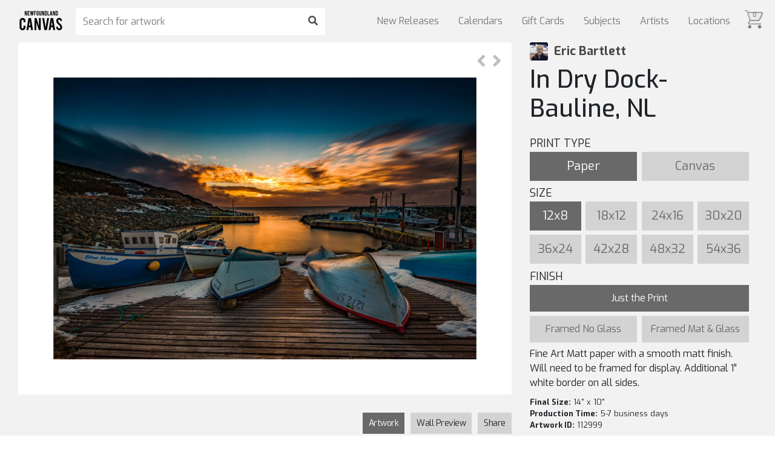

--- FILE ---
content_type: text/html; charset=UTF-8
request_url: https://market.newfoundlandcanvas.com/ericbartlett/in-dry-dock-bauline-nl
body_size: 22392
content:
<!-- doctype -->
<!DOCTYPE html>

<!-- html -->
<html lang="en">

<!-- head -->
<head>

    <!-- Global site tag (gtag.js) - Google Analytics -->
    <script async src="https://www.googletagmanager.com/gtag/js?id=UA-119239317-1"></script>
    <script>
      window.dataLayer = window.dataLayer || [];
      function gtag(){dataLayer.push(arguments);}
      gtag('js', new Date());
      gtag('config', 'UA-119239317-1');
    </script>    

    <!-- title -->
    <title>In Dry Dock-Bauline, NL | Eric  Bartlett | MARKET</title>

    <!-- facebook og -->
      <meta property="og:title" content="Eric  Bartlett - "/>
  <meta property="og:description" content="Boats dry docked on slipway in Bauline, NL"/>
  <meta property="og:image" content="https://cdn.artfunnels.com/1b332574-40df-4ec4-a047-0425fd70caba/-/preview/640x1280/" />
  <meta property="og:url" content="https://market.newfoundlandcanvas.com/ericbartlett/in-dry-dock-bauline-nl"/>
  <meta property="og:site_name" content="ARTfunnels Marketplace"/>
  <meta property="og:type" content="product.item"/>

    <!-- meta -->
    <meta charset="utf-8">
    <meta http-equiv="X-UA-Compatible" content="IE=edge">
    <meta name="viewport" content="width=device-width, initial-scale=1, shrink-to-fit=no">   

    <!-- meta description -->
            <meta name="description" content="Boats dry docked on slipway in Bauline, NL">
        <meta name="thumbnail" content="https://cdn.artfunnels.com/1b332574-40df-4ec4-a047-0425fd70caba/-/preview/1024x1024/" />
    
    <!-- CSRF Token -->
    <meta name="csrf-token" content="TrdmrUnvzLbROvf6ouH3JJqlUwRKI7iBAHkkWdxU">

    <!-- css -->
    <link rel="stylesheet" href="https://market.newfoundlandcanvas.com/css/styles.market.css">

    <!-- google fonts -->
    <link href="https://fonts.googleapis.com/css?family=Exo:100,200,300,400,500,600,700,800,900" rel="stylesheet">

    <!-- bootstrap css -->
    <link rel="stylesheet" href="https://maxcdn.bootstrapcdn.com/bootstrap/4.0.0/css/bootstrap.min.css">

    <!-- font awesome -->
    <link rel="stylesheet" href="https://use.fontawesome.com/releases/v5.0.6/css/all.css">

    <!-- css -->
    <style>
        .cart-icon-container.mobile { display: none; color: rgba(0,0,0,.5); }
        .cart-icon-container { position: absolute; top: 17px; right: 20px; cursor: pointer; opacity: .7; z-index: 3; }
        .cart-icon-container:hover { opacity: 1; }
        .cart-icon { width: 30px; z-index: 3; }
        .cart-icon img { max-width: 100%; }
        .cart-count { position: relative; top: -27px; left: 13px; font-size: 10px; font-weight: bold; }
        .nav-item:last-child { margin-left: 10px; }
        .navbar-light .navbar-nav .nav-link { line-height: 1; }
        @media  screen and ( max-width: 992px ) { 
            .is-hidden-mobile { display: none; }
            .cart-icon-container.mobile { display: block; }
        } 
    </style>
    
  <!-- styles -->
  <style>
  a, button, input {
    outline: medium none;
    color: #464646;
  }
  a:hover { color: rgba(255,255,255,.8); }
  #art-right { float: left; margin: 0 auto; width: 33%; padding: 30px; padding-top: 0;  }
  #art-left {font-size: 0; float: left;margin-left: 30px;min-width: 50%;max-width: calc(66% - 30px);position: relative;height: 100%; text-align: center; }
  .artwork { margin-top: 70px; background: #f2f2f2; }
  .artist a { color: rgba(0,0,0,0.7); }
  .artist-name { font-size: 20px; font-weight: bold; }
  .artist-photo { float: left; margin-right: 10px; width: 30px; height: 30px; border-radius: 3px; background: no-repeat center center; -webkit-background-size: cover; -moz-background-size: cover; -o-background-size: cover; background-size: cover; }
  i.fa-user-circle { font-size: 31px; line-height: 29px; }
  .navbar .home, .navbar .nav-search { opacity: 1; }
  .artwork-image { max-width: 100%; max-height: calc( 100vh - 70px ); }
  .prev-next-artwork { position: absolute; top: 0px; right: 0px; padding: 1rem; z-index: 1; }
  .next-artwork { margin-left: .3rem; }
  .prev-artwork { margin-right: .3rem; }
  i.fa-angle-right, i.fa-angle-left { font-size: 31px; line-height: 29px; color: rgba(127,127,127,.5); }
  i.fa-angle-right:hover, i.fa-angle-left:hover { color: rgba(127,127,127,1); }
  @media  screen and ( max-width: 1400px ) {
    .buy-button-pending { padding: 25px; }
  }
  @media  screen and ( max-width: 1080px ) {
    .buy-button-pending { padding: 50px 50px; }
    #art-left { float: none; width: initial; min-width: 100%; max-width: initial; text-align: center; }
    #art-right { float: none; width: initial; max-width: 100%; text-align: center; }
    .artwork-image { max-width: 1000px; width: 100%; max-height: initial; }       
  }
  #artwork-form {font-size: 0;}
  .title {margin-bottom: 20px;}
  .button {width: 23.5%;padding: 14px 0;font-size: 20px;text-align: center;background: lightgrey;color: dimgrey;cursor: pointer;display: inline-block;margin-right: 2%;margin-bottom: 2%;min-height: 48px;line-height: 1;}
  .button:last-child {margin-right: 0;}
  .button.on {background: dimgrey;color: white;cursor: default;}
  .button:not(.on):hover {background: darkgrey;color: white;}
  .finish-container .button {width: 49%; vertical-align: top;}
  .finish-container .full-width { width: 100%; }
  .media {margin-top: 0; display:none;}
  .form-label {font-size: 18px;}
  .finish-container:not(.on) {display: none;}
  .frame-container .button {padding: 0;font-size: 12px;}
  .add-to-cart-container {margin-top: 20px;}
  .final-frame-size-container {font-size: 13px;}
  .media-description {font-size: 16px;margin-bottom: 10px;width: 100%;}
  .price-container {display: inline-block;font-size: 25px;text-align: right;padding-right: 5px;width: 40%;}
  .quantity {display: inline-block;background: lightgrey;color: dimgrey;width: 10%;height: 48px;border: none;text-align: center;font-size: 20px;padding: 10px;}
  .add-to-cart {display: inline-block;background: dimgrey;color: white;text-transform: uppercase;width: 49%;min-height: 48px;margin-bottom: 40px;}
  .frame-container img {max-width: 100%;}
  .finish-container .button {font-size: 16px; min-height: 40px; padding: 14px 6px;}

  input {
    background: #eceff8;
    border: 2px solid #eceff8;
    height: 45px;
    box-shadow: none;
    padding-left: 10px;
    font-size: 14px;
    color: #626262;
    width: 100%;
  }
  textarea {
    resize: vertical;
    background: #eceff8;
    border: 2px solid #eceff8;
    padding: 10px;
    width: 100%;
    font-size: 14px;
  }
    #preview-toggle-container { position: relative; margin-top: 30px; margin-bottom: 30px; float: right; clear: right; }
    .preview-toggle { margin: 0 5px; cursor: pointer; display: inline-block; background: lightgrey; font-size: 14px; line-height: 35px; min-height: 35px; padding: 0 10px; letter-spacing: -0.5px;}
    .preview-toggle.selected { cursor: initial; background: dimgrey; color: white; }
    .preview-toggle:first-child { border-right: 0; margin-left: 0; }
    .preview-toggle:last-child { margin-right: 0; }
    .preview-toggle:hover:not(.selected) { background: darkgrey; color: white; }
  #wall-preview { display: none; }
  #wall-preview img { width: 100%; }
  .preview-toggle[data-toggle='frame'] { display: none; }
  #frame-preview img { width: 720px; max-width: 100%; }
  #artwork-preview { float: right; font-size: 0; }
  #artwork-preview img { background-color: white; max-height: calc(100vh - 165px); max-width: 100%; }
  #share { cursor: pointer !important;  }
  .share-container { clear: right; text-align: left; display: none; padding: 20px; background: #fff; border-radius: 7px; margin-bottom: 20px; position: relative; }
  .share-container input, textarea { transition: none; margin-bottom: 20px; border: none; font-size: 20px; background: #eee; border-radius: 7px; }
  .send-button-container { width: 100%; text-align: right; }
  
  #share-send-button { border-radius: 0; background: dimgrey; color: white; text-transform: uppercase; width: 49%; min-height: 48px; margin-bottom: 0; }
  #share-send-button:hover { background: darkgrey; color: white; }
  .validation-message { display: none; position: relative; padding: 10px; background: white; border: 1px solid rgba(0,0,0,0.2); font-size: 15px; text-align: center; margin-bottom: 20px; }
  .validation-message::before { content: ''; display: block; position: absolute; width: 0; height: 0; border-width: 10px; border-style: solid; border-color: transparent transparent white transparent; top: -20px; right: calc(50% + -10px); }
  .share-url { margin-bottom: 20px; overflow-wrap: anywhere; }
  .share-url a { text-decoration: underline !important; font-size: 14px; text-decoration: underline; color: #464646; }
  .share-url:hover a { text-decoration-style: double !important; color: #464646; }
  .share-close { width: 30px; position: absolute; right: 20px; cursor: pointer; }

  .is-large.modal-close {
    height: 32px;
    max-height: 32px;
    max-width: 32px;
    min-height: 32px;
    min-width: 32px;
    width: 32px;
  }
  .modal-close {
    background: 0 0;
    height: 40px;
    position: fixed;
    right: 20px;
    top: 20px;
    width: 40px;
  }
  .modal-close {
    -moz-appearance: none;
    -webkit-appearance: none;
    background-color: rgba(10,10,10,.2);
    border: none;
    border-radius: 290486px;
    cursor: pointer;
    pointer-events: auto;
    display: inline-block;
    flex-grow: 0;
    flex-shrink: 0;
    font-size: 0;
    height: 20px;
    max-height: 20px;
    max-width: 20px;
    min-height: 20px;
    min-width: 20px;
    outline: 0;
    position: relative;
    vertical-align: top;
    width: 20px;
  }
  .is-unselectable, .modal-close {
    -webkit-touch-callout: none;
    -webkit-user-select: none;
    -moz-user-select: none;
    -ms-user-select: none;
    user-select: none;
  }
  .modal-content {
    background: white;
    border-radius: 10px;
    padding: 30px;
    width: 300px;
    max-width: calc(100% - 40px);
    text-align: center;
    font-weight: bold;
  }
  .modal-card, .modal-content {
    margin: 0 auto;
    max-height: calc(100vh - 40px);
    overflow: auto;
    position: relative;
  }
  .modal-background {
    background-color: rgba(10,10,10,.5);
  }
  .modal.is-active {
    display: flex;
  }
  .is-overlay, .modal, .modal-background {
    bottom: 0;
    left: 0;
    position: absolute;
    right: 0;
    top: 0;
  }
  .modal {
    align-items: center;
    display: none;
    flex-direction: column;
    justify-content: center;
    overflow: hidden;
    position: fixed;
    z-index: 40;
  }

  body { -ms-overflow-style: scrollbar; } /* ie11 */

  @media  screen and ( max-width: 1080px ) {
    .price-container { width: 100%; text-align: center; }
    .artist { padding-bottom: 0 !important; }
    .artist-name { display: inline-block; vertical-align: top; }
    .artist-photo { display: inline-block; float: none; }
    .title { margin-top: 0; margin-bottom: 20px; }
    #art-left { float: none; padding: 2%; padding-top: 0; padding-bottom: 0; min-width: unset;  max-width: 100%; width: 100%; margin-left: 0; }
    #art-right { float: none; padding: 2%; margin-bottom: 10px; min-width: unset; width: 100%; padding-top: 0;}
    #artwork-preview { float: none; max-width: 100%; }
    .final-frame-size-container { width: unset; }
    .form-label { margin-bottom: 10px; }
    h1 { margin-top: 20px; }
    #preview-toggle-container { float: initial; margin-bottom: 20px; margin-top: 20px; }
  }

  /* spinkit */
    .inner-container { display: unset; justify-content: unset; }
  .artwork-preview-container { display: flex; justify-content: center; align-items: center; position: relative; }
  .spinner.is-visible { opacity: 1; }
  .spinner { position: absolute; z-index: 1; width: 40px; height: 40px; background-color: silver; margin: auto; opacity: 0;
    -webkit-animation: sk-rotateplane 1.2s infinite ease-in-out;
    animation: sk-rotateplane 1.2s infinite ease-in-out;
  }
  @media  screen and ( min-width: 1080px ) {
    .inner-container { display: flex; justify-content: right; }
  }
  @-webkit-keyframes sk-rotateplane {
    0% { -webkit-transform: perspective(120px) }
    50% { -webkit-transform: perspective(120px) rotateY(180deg) }
    100% { -webkit-transform: perspective(120px) rotateY(180deg)  rotateX(180deg) }
  }

  @keyframes  sk-rotateplane {
    0% { 
      transform: perspective(120px) rotateX(0deg) rotateY(0deg);
      -webkit-transform: perspective(120px) rotateX(0deg) rotateY(0deg) 
    } 50% { 
      transform: perspective(120px) rotateX(-180.1deg) rotateY(0deg);
      -webkit-transform: perspective(120px) rotateX(-180.1deg) rotateY(0deg) 
    } 100% { 
      transform: perspective(120px) rotateX(-180deg) rotateY(-179.9deg);
      -webkit-transform: perspective(120px) rotateX(-180deg) rotateY(-179.9deg);
    }
  }
  </style>

    <!-- jquery js -->
    <script type="text/javascript" src="https://code.jquery.com/jquery-3.3.1.js"></script>
    
    <!-- bootstrap js -->
    <script type="text/javascript" src="https://maxcdn.bootstrapcdn.com/bootstrap/4.0.0/js/bootstrap.min.js"></script>

    <!-- popper js -->
    <script type="text/javascript" src="https://cdnjs.cloudflare.com/ajax/libs/popper.js/1.13.0/umd/popper.min.js"></script>

    <!-- scripts -->
    
  <!-- jquery document ready -->
  <script>

    // document ready
    $( document ).ready( function() {

        
      // share on click
      $( '#share' ).on( 'click', function() {
      console.log( '#share click' )

      // toggle
      $( this ).toggleClass( 'selected' )
      $( '.share-container' ).toggle()
      $( '.share-url a' ).prop( 'href', getShareURL() ).text( getShareURL() )
      $( '#clipboard' ).val( getShareURL() )
      $( '#share-send-button' ).val( 'SHARE' )

      // if on
      if ( $( this ).hasClass( 'selected' ) ) {
        $( 'html, body' ).animate({ scrollTop: $( '#art-right' ).position().top }, 'fast' )
      }
      })

      // popup
      $( '.modal' ).fadeOut( 0 )
      function popup( string ) {

      $( '.modal' ).addClass( 'is-active' ).fadeIn( 'fast' )
      $( '.modal .modal-content' ).text( string )
      setTimeout( function() {
         $( '.modal' ).fadeOut( 'fast' )
      }, 2000 )
      }

      // prevent double form submission
      $(  '#share-send-button'  ).on( 'click', function( e ) {
      console.log( 'validity', $( '.share-form' )[0].checkValidity() )

      // if form is valid
      if ( $( '.share-form' )[0].checkValidity() ) {
      
        // prevent default
        e.preventDefault()

        // hide validation message
        $( '.validation-message' ).hide()
        
        // // if email does not matches
        // if ( $( 'input[name=email_to1]' ).val() != $( 'input[name=email_to2]' ).val() ) {

        //   // show validation message
        //   $( '.validation-message.email_to' ).show()

        //   // scroll into view
        //   $( 'input[name=email_to1]' )[0].scrollIntoView({ behavior: 'smooth' })
        
        // // else if email does not match
        // } else if ( $( 'input[name=email_from1]' ).val() != $( 'input[name=email_from2]' ).val() ) {

        //   // show validation message
        //   $( '.validation-message.email_from' ).show()

        //   // scroll into view
        //   $( 'input[name=email_from1]' )[0].scrollIntoView({ behavior: 'smooth' })
        
        // // else, emails match
        // } else {

        // if form not submitted
        if ( $( '.share-form' ).data( 'submitted' ) !== true ) {

          // set to submitted
          $( '.share-form' ).data( 'submitted', true )

          // change button
          $( '#share-send-button' ).val( 'Sharing...' )

          // share
          share()

        } 
        // }
      }
      })

      // updateURL()
      function updateURL() {
        let media = getMedia()
        if ( media == 'wood' ) media = 'metal'
        let url = window.location.href.split( '?' )[0]
          + '?media=' + media
          + '&size=' + getSizeInches()
          + '&finish=' + getFinish();
        if ( isFramed() ) url += '&frame=' + getFrame();
        history.pushState( {}, '', url );
      }

      // share
      function share() {
      console.log( 'share()' );

      const payload = {
        share_link: getShareURL(),
        to_name: $( '[name=name_to]' ).val(),
        to_email: $( '[name=email_to1]' ).val(),
        from_name: $( '[name=name_from]' ).val(),
        from_email: $( '[name=email_from1]' ).val(),
        message: $( '.message' ).val(),
        artist_name: 'Eric  Bartlett',
        artwork_title: 'In Dry Dock-Bauline, NL',
        img_src: getPreviewURL()
      }
      console.log( payload );

      // ajax 
      $.ajaxSetup({ headers: { 'X-CSRF-TOKEN': $( 'meta[name="csrf-token"]' ).attr( 'content' ) } });
      $.ajax({
        type: 'POST',
        url: '/send_share',
        data: payload,
        success: function( data ) {
        popup( "Your email has been sent!" )
        $( '.share-container' ).hide()
        $( '#share' ).toggleClass( 'selected' ).blur()
        $( '.share-form' )[0].reset()
        $( '.share-form' ).data( 'submitted', false )
        $( 'html, body' ).animate({ scrollTop: $( '#art-left' ).position().top }, 'fast' )
        },
        error: function( data ) {
        console.log( 'error', data )
        }
      })
      }

      $( '.share-close' ).on( 'click', function() {

      $( '.share-container' ).hide()
      $( '#share' ).toggleClass( 'selected' ).blur()
      })

      // get query string
      function getShareURL() {
        console.log( 'getShareURL' )
        let hostname = window.location.hostname
        let artist_handle = 'ericbartlett'
        let artwork_handle = 'in-dry-dock-bauline-nl'
        let media = getMedia()
        if ( media == 'wood' ) media = 'metal'
        let size =  getSizeInches()
        let finish =  getFinish().replace( 'finish', '' )
        let frame =  getFrame().replace( 'frame', '' )
        let query_string = '?media=' + media + '&size=' + size + '&finish=' + finish
        if ( isFramed() ) query_string += '&frame=' + frame
        let share_url = 'https://' + hostname + '/art/' + artwork_handle + query_string
        if ( hostname.includes( 'market.' ) ) share_url = 'https://market.newfoundlandcanvas.com/' + artist_handle + '/' + artwork_handle + query_string
        console.log( share_url )
        return share_url
      }

      // on search input keypress
      $( 'input[name=search]' ).keypress( function( event ) {

        // if enter button pressed
        if( event.which == 13 ) {   
          
          if( $('input[name=search]' ).val() ) { window.location = 'https://market.newfoundlandcanvas.com/search/' + encodeURIComponent( $('input[name=search]').val() ); }
        }
      });     

      // on search submit click
      $( '.nav-search button' ).on( 'click', function( event ) {

        // if search not empty, redirect to search page
        if( $('input[name=search]' ).val() ) { window.location = 'https://market.newfoundlandcanvas.com/search/' + encodeURIComponent( $('input[name=search]').val() ); }
      });

      // set
      const frames = [{"frame_id":0,"name":null,"uuid_form":null,"uuid_top":null,"uuid_left":null,"uuid_bottom":null,"uuid_right":null,"uuid_corner":null,"width":null,"price":null,"paper_acrylic":0,"canvas":0,"description":null,"SKU":null,"uuid_preview":null},{"frame_id":1,"name":"Black Float","uuid_form":"79ac6ccb-a47d-45f6-aedc-50debf806f58","uuid_top":"ab1523ae-25dd-429b-9d55-e82d2210829e","uuid_left":"d828a2d0-9853-4955-a414-df6d8e8d00b9","uuid_bottom":"81d66f79-7ad9-4ac1-8632-564355c6773d","uuid_right":"ab1ee3f9-a5ab-4dc6-b40c-14022213ca6b","uuid_corner":"23904171-7de0-45dd-a9de-cf1aac0c4d4d","width":0.5,"price":4,"paper_acrylic":0,"canvas":0,"description":"A clean black floating frame surrounds the stretched canvas for a finished look.","SKU":"104000","uuid_preview":"154c06b0-e7f2-4f6b-9368-b302d7083426"},{"frame_id":2,"name":"Ash Float","uuid_form":"182f4f7f-d2c0-48b9-8cf9-2c4cac977ca6","uuid_top":"4d44228b-9e5d-405c-a033-ad898ee8b520","uuid_left":"ec11fd9f-c264-458e-b1ef-5401ae7ac528","uuid_bottom":"353da1fd-0cab-40c9-9e23-79c25d20ba40","uuid_right":"91ff37dd-120c-43d4-af04-9094f3ddd21e","uuid_corner":"df8e18fa-dbdb-4ba5-9c90-66d9879e3f39","width":0.5,"price":6,"paper_acrylic":0,"canvas":0,"description":"A ash floating frame surrounds the stretched canvas for a finished look.","SKU":"104007","uuid_preview":"4f58b2cb-44f4-411f-96cf-41cbaf47d2f3"},{"frame_id":3,"name":"Walnut Float","uuid_form":"a8a76852-224d-486e-8da0-543ae2c5e289","uuid_top":"17c752f7-112e-45c6-94c3-da1b7816a735","uuid_left":"13164fce-076b-4d09-a390-4a2337ff857e","uuid_bottom":"95a21186-6290-4406-a0f2-3992baa134bc","uuid_right":"adf9a95f-e2ba-40f1-83d3-c10aa235ac2a","uuid_corner":"fc668323-fdfe-4ec3-a214-bcdfa53e7d04","width":0.5,"price":6,"paper_acrylic":0,"canvas":0,"description":"A walnut floating frame surround the stretched canvas for a finished look","SKU":"104005","uuid_preview":"0a7311f6-52d6-4810-9bf4-2e2507052224"},{"frame_id":4,"name":"Teak Float","uuid_form":"7acc1a04-65b8-419e-97ea-d342be344ece","uuid_top":"c706693c-771f-4da1-bf2f-9fafe669bf44","uuid_left":"cf94832f-a8c8-449b-be54-9d28ff30d3de","uuid_bottom":"50e8169e-f7be-4911-ad52-f22e3a7bacd5","uuid_right":"1d54f536-0b33-4261-b2da-28b7f8620b7d","uuid_corner":"aecac868-5497-48e1-bb2d-de9f11e1e904","width":0.5,"price":6,"paper_acrylic":0,"canvas":0,"description":"A Teak floating frame surround the stretched canvas for a finished look.","SKU":"104008","uuid_preview":"e183d7e4-d5b8-4fd5-a762-793c19ba042b"},{"frame_id":5,"name":"Oak Float","uuid_form":"2e8fe4da-9369-45e9-8264-2ed16815f487","uuid_top":"d0d2a834-4b80-47c7-b84d-603bfd62d017","uuid_left":"dd78e7a9-9aa4-4847-b041-d2255df57893","uuid_bottom":"1b198316-c4e6-42ee-8a90-04100bdc8cac","uuid_right":"a657266a-85fb-49cf-99d0-dd5bfa7a1a60","uuid_corner":"15cdb3e5-60ff-4fb4-b4f3-9a14ea076853","width":0.5,"price":6,"paper_acrylic":0,"canvas":0,"description":"An oak floating frame surround the stretched canvas for a finished look","SKU":"107003","uuid_preview":"5d555423-1bb8-44bd-a491-65dcf6f9ac6c"},{"frame_id":6,"name":"Simple Black","uuid_form":"7b21585c-3062-4396-9535-cdac29b2af56","uuid_top":"d100d6e1-de4f-4d07-9ca7-d11c5076f322","uuid_left":"10ded80a-fec7-46db-b528-64f7e900347b","uuid_bottom":"75a92378-e7e5-4cba-9b0a-c16621538ec0","uuid_right":"b3818b5a-9f29-48d8-8b9c-65ba51c2550c","uuid_corner":"9f33c13c-fcd3-4e3b-a2ed-d8e3a19310ae","width":1.25,"price":3.2,"paper_acrylic":0,"canvas":0,"description":"Simple black cube frame 1.25\u0022 wide.","SKU":"330000","uuid_preview":"df4a5326-33e4-4728-be69-a96aae83d7ce"},{"frame_id":7,"name":"Simple White","uuid_form":"00392742-5ec3-4a9b-b9c5-23f0c9e9a72d","uuid_top":"58485e1b-eecc-49a5-a482-5dcdae1e363d","uuid_left":"71743950-c256-4b61-8dd5-963494da5bf1","uuid_bottom":"14a707e5-904d-4058-9f3c-73ad98517c9c","uuid_right":"d123600e-f38f-43a9-9e64-da86f5e78a0d","uuid_corner":"e6939725-698e-41d3-bba9-557490818825","width":1.25,"price":3.2,"paper_acrylic":0,"canvas":0,"description":"Simple white cube frame 1.25\u0022 wide.","SKU":"330009","uuid_preview":"b656c4d9-b2a6-4e28-975f-0c3de74226a7"},{"frame_id":8,"name":"Wide Black","uuid_form":"3d1790b5-7915-4287-9dca-6f94172f05b9","uuid_top":"c8dfbba6-736e-4461-a5e0-77898abf34bb","uuid_left":"d1c4078a-f898-44ce-b1e3-df0f600d9566","uuid_bottom":"33f76f18-7608-49f5-b664-2bbb9b617b96","uuid_right":"3d7fff3d-1622-4cc8-b732-f20e45232b56","uuid_corner":"1025abae-0cee-4631-a5ff-14c386642cf7","width":2,"price":4.4,"paper_acrylic":0,"canvas":0,"description":"Wide matte black frame 2\u0022 wide.","SKU":"340000","uuid_preview":"0d0367b7-7337-463f-84b1-94e28a214e6b"},{"frame_id":9,"name":"Wide White","uuid_form":"3e4dff43-4696-4dfa-92eb-2875bb904423","uuid_top":"58485e1b-eecc-49a5-a482-5dcdae1e363d","uuid_left":"71743950-c256-4b61-8dd5-963494da5bf1","uuid_bottom":"14a707e5-904d-4058-9f3c-73ad98517c9c","uuid_right":"d123600e-f38f-43a9-9e64-da86f5e78a0d","uuid_corner":"e6939725-698e-41d3-bba9-557490818825","width":2,"price":4.4,"paper_acrylic":0,"canvas":0,"description":"Wide matte white frame 2\u0022 Wide.","SKU":"340009","uuid_preview":"d2b4289b-a63c-48ee-bcd9-bab1b6c9a066"},{"frame_id":10,"name":"Rustic Cube","uuid_form":"0ec1b70d-ce7b-478b-958e-10b6b640a2b1","uuid_top":"543a5395-55a5-4807-9d0e-97395377aa88","uuid_left":"3dff8e55-31f0-47b2-bbf2-1ce7ef403779","uuid_bottom":"1bb7891c-67b5-49cf-90de-0c8dd7f57414","uuid_right":"606aae09-7474-4a30-b973-5684dc2d3940","uuid_corner":"3744b0d4-ed67-4abd-8947-2cd0dcab5d63","width":1.5,"price":5.5,"paper_acrylic":0,"canvas":0,"description":"Rustic oak veneer frame with dark black\/brown stain 1.5\u0022 wide.","SKU":"221146","uuid_preview":"c8b45e77-5000-4971-87ad-3b0631621996"},{"frame_id":11,"name":"Grey Barnwood","uuid_form":"d87a1f50-21f3-4125-bfab-67741b45b248","uuid_top":"04786805-3fd5-4a4f-8a78-9b335ff45a0b","uuid_left":"bb1b5759-7ef8-48b5-a6e6-174e4e5d6653","uuid_bottom":"d6dca5d0-1f2f-457e-8343-306c712665f5","uuid_right":"d5522c4d-48bb-4c37-97f0-acaf0c0f23e2","uuid_corner":"3eb83204-6108-4cfb-8bab-6548327d7964","width":1,"price":3.1,"paper_acrylic":0,"canvas":0,"description":"Rustic grey barnwood frame 1\u0022 wide.","SKU":"00005","uuid_preview":"d87a1f50-21f3-4125-bfab-67741b45b248"},{"frame_id":12,"name":"Black Olive","uuid_form":"14ed7836-bfd5-4877-9991-c74736930644","uuid_top":"0ec46919-1c79-46d2-83a9-19ffbd7614ac","uuid_left":"3d9cad49-4ef7-4dae-aa54-dd26a795454c","uuid_bottom":"58b63d81-f0c9-4419-b8cc-b9f424ab89ae","uuid_right":"be77a61e-d9c2-498f-aa0b-4c332c6f7e22","uuid_corner":"44a049d1-e588-4e07-bfe7-b648702ef454","width":1.5,"price":5.5,"paper_acrylic":0,"canvas":0,"description":"Olive Veneer frame with black stain 1.5\u0022 wide.","SKU":"221141","uuid_preview":"d91101a3-4d2f-4c30-8137-05d082ff4503"},{"frame_id":13,"name":"Brown Olive","uuid_form":"bc061a0d-0e7f-47c2-90f4-a45b7fdf1a4b","uuid_top":"89b317b2-0f99-484d-b78e-cb98c45d7625","uuid_left":"4435218e-6456-4053-b2fe-27db9d049c7f","uuid_bottom":"7e1984ed-7141-47f0-8356-333728572c47","uuid_right":"8e58bea1-d32f-4b70-9c52-9439637b4b7c","uuid_corner":"f7886cd1-ae68-4b59-8961-e96b8f565bf4","width":1.5,"price":5.5,"paper_acrylic":0,"canvas":0,"description":"Olive Veneer frame with brown stain 1.5\u0022 wide.","SKU":"221143","uuid_preview":"3c4f55dd-5a9e-4212-b655-4695f4e82539"},{"frame_id":14,"name":"Zinc Black","uuid_form":"033db60e-400d-414d-bdc9-0c79bceb8e87","uuid_top":"52f8b89c-4d7b-4741-9b6c-811471d1b6c0","uuid_left":"6ab23622-de42-4d0d-b8ef-3ccab47c7c83","uuid_bottom":"878b44d2-4ac3-41ac-9166-e2a9af99d0ce","uuid_right":"48f601c0-bf73-4b12-be35-96c063b66925","uuid_corner":"1cd4825b-bf22-4494-b82c-7737d87ad6b9","width":1.5,"price":5.5,"paper_acrylic":0,"canvas":0,"description":"Zinc Veneer frame with black side 1.5\u0022 wide.","SKU":"221144","uuid_preview":"bf5791c5-c59d-4721-b664-119f411935b5"},{"frame_id":15,"name":"Red Forest","uuid_form":"dec83566-8c76-49ad-9856-cd8a21a84679","uuid_top":"f98b98e9-5d9d-42b3-8f9c-112145e62ce4","uuid_left":"82312ce2-ef14-402e-8343-9afbda3b84ce","uuid_bottom":"6c7c2d85-cd56-4138-8913-3b5d26587e29","uuid_right":"c7c8c0ca-9863-498c-8660-029291ad5c63","uuid_corner":"56418b0f-78e4-4161-b180-3bd75fcf961e","width":1.125,"price":3.94,"paper_acrylic":0,"canvas":0,"description":"Red stain with wood grain and grey side. 1.125\u0022 wide","SKU":"00001","uuid_preview":"dec83566-8c76-49ad-9856-cd8a21a84679"},{"frame_id":16,"name":"Green Forest","uuid_form":"b9f3861a-7ad8-4d42-b723-0548eb647674","uuid_top":"3f850336-a930-4431-ac7c-b505d2fc1459","uuid_left":"1f7602db-6160-4630-beab-68942c60c2ab","uuid_bottom":"10ea56c1-d1f7-4619-9019-0f90e52f8110","uuid_right":"b3e4b105-fefa-45e3-999f-98597658ca0b","uuid_corner":"7f1dacd1-7795-416c-bb99-66b9f369c4a7","width":1.125,"price":3.94,"paper_acrylic":0,"canvas":0,"description":"Green stain with wood grain and grey side. 1.125\u0022 wide","SKU":"00002","uuid_preview":"b9f3861a-7ad8-4d42-b723-0548eb647674"},{"frame_id":17,"name":"Blue Forest","uuid_form":"4be89448-e40f-4b68-ba81-af5704586b19","uuid_top":"9823efb0-ca9a-4fd6-babc-f901d08c3177","uuid_left":"a00df1f8-de49-4f4a-b30d-ddd5256ce1d2","uuid_bottom":"9cb87e1a-7575-4139-aea4-9ca5cec79873","uuid_right":"45b634c4-4de6-45cd-b544-2ede41f122da","uuid_corner":"49a1bc81-0a4a-4be1-a317-19032aa6c4c9","width":1.125,"price":3.94,"paper_acrylic":0,"canvas":0,"description":"Blue stain with wood grain and grey side. 1.125\u0022 wide","SKU":"00003","uuid_preview":"4be89448-e40f-4b68-ba81-af5704586b19"},{"frame_id":18,"name":"Wide Wenge","uuid_form":"c859e629-dbc3-44f0-b40f-34ee09aa2889","uuid_top":"0919986b-fa6a-4a5a-83ab-ad15cf537db2","uuid_left":"d5dc0444-2c33-493a-bde8-d31636d6db97","uuid_bottom":"417460fe-f9bb-4910-a61a-ac681546391b","uuid_right":"9e74abd2-230c-40bc-b5b6-792d8cb0510b","uuid_corner":"a403b95f-56e7-4464-afb8-98f5cacc2150","width":2,"price":4.47,"paper_acrylic":0,"canvas":0,"description":"Genuine wenge with black stain 2\u0022 wide. Great for large sizes. ","SKU":"8024DW","uuid_preview":"9efe6276-b5bc-4e32-a06a-3ff28eafe38f"},{"frame_id":19,"name":"Wide Walnut","uuid_form":"c390c1a5-ad77-417f-bdf6-ffa04b53190f","uuid_top":"afd070a2-8794-48bd-83b9-2d1dd85f01b9","uuid_left":"fd4956d3-b39b-4ddf-b34a-bb63135af19e","uuid_bottom":"2b133e98-feaa-41cd-8b21-576c3fa748ed","uuid_right":"e2d7aa5f-c5fb-4fbb-aaff-67ca114f6db9","uuid_corner":"b3368a0c-fb8e-4901-a2de-2a31d53fc6e0","width":2,"price":4.47,"paper_acrylic":0,"canvas":0,"description":"Genuine light walnut 2\u0022 wide. Great for large sizes. ","SKU":"8024WA","uuid_preview":"9a9b20ee-bc1c-45f9-a3b2-6babd3ca52b0"},{"frame_id":20,"name":"Brown Barnwood","uuid_form":"45b283d4-8ce8-4567-bbfa-78b93ed117d6","uuid_top":"8c66ce31-1ab2-4f99-abd9-869a7badb469","uuid_left":"c1a806cb-786c-414b-989c-5891531586be","uuid_bottom":"356b895a-ecb3-4bc7-a0e2-c41a2a895c30","uuid_right":"e64c4d0f-627b-48be-bddf-552939122313","uuid_corner":"78e3d55e-2e20-40e1-ad0c-161e71195c53","width":2.4,"price":3.73,"paper_acrylic":0,"canvas":0,"description":"Wide rustic brown barnwood frame 2.5\u0022 wide. Great for large sizes. ","SKU":"83989","uuid_preview":"8a86be2b-0195-4c8e-8b1d-ed814e30f9b3"},{"frame_id":21,"name":"Grey Barnwood","uuid_form":"aa95304a-75f5-4241-b102-d76176e4a11b","uuid_top":"98be7049-0d93-4ba4-900c-6f9048ce6d4b","uuid_left":"7f5c8a90-3ea2-4e19-88e2-884d38f380c1","uuid_bottom":"fe75dd3a-431a-418d-8ab9-a83db4882cad","uuid_right":"9160944b-5846-49b4-9e85-cdd3343e705f","uuid_corner":"8678edd6-cc0c-4480-9d6e-7f2181215ff2","width":2.4,"price":3.73,"paper_acrylic":0,"canvas":0,"description":"Wide rustic grey barnwood frame 2.5\u0022 wide. Great for large sizes. ","SKU":"83990","uuid_preview":"e8572598-65aa-462b-a9ab-b4067299aa30"},{"frame_id":22,"name":"Black Float","uuid_form":"a8fc3041-d424-4c79-933b-740822494284","uuid_top":"ab1523ae-25dd-429b-9d55-e82d2210829e","uuid_left":"d828a2d0-9853-4955-a414-df6d8e8d00b9","uuid_bottom":"81d66f79-7ad9-4ac1-8632-564355c6773d","uuid_right":"ab1ee3f9-a5ab-4dc6-b40c-14022213ca6b","uuid_corner":"23904171-7de0-45dd-a9de-cf1aac0c4d4d","width":0.5,"price":4.2,"paper_acrylic":0,"canvas":1,"description":"Black float frame. Moulding 577000","SKU":"577000","uuid_preview":"79ac6ccb-a47d-45f6-aedc-50debf806f58"},{"frame_id":23,"name":"Brown Float","uuid_form":"39c56fc9-b7bc-405e-8ae0-56537e1ebb92","uuid_top":"8bbdff65-c186-42d8-9631-1f3b24e6e2dc","uuid_left":"c3018a34-8e72-4139-82c3-238463f03a28","uuid_bottom":"5899304c-fd16-42f9-8f40-200f040e1a2b","uuid_right":"251705dd-3c22-4c60-8c8d-74147de0fd84","uuid_corner":"b99dc522-ec8f-482a-b753-86cf28dd9eb4","width":0.5,"price":4.2,"paper_acrylic":0,"canvas":1,"description":"Brown Float Frame. Moulding 577068","SKU":"577068","uuid_preview":"39c56fc9-b7bc-405e-8ae0-56537e1ebb92"},{"frame_id":24,"name":"Espresso Float","uuid_form":"9602c12c-0b1c-46ae-b636-0bf87ed48a04","uuid_top":"e51bd574-2000-40cc-b0e4-69001ce971b5","uuid_left":"a195335b-9eac-48ed-b3eb-264a44325ae5","uuid_bottom":"cdd43a57-1f4a-4bb3-a15a-a6d52ed3a521","uuid_right":"e177cac8-3762-466c-96b7-90010ceb9b64","uuid_corner":"170344b6-40a8-41c7-b7c2-5ca70c40c025","width":0.5,"price":4.2,"paper_acrylic":0,"canvas":0,"description":"Espresso float frame. Moulding 577087","SKU":"577087","uuid_preview":"9602c12c-0b1c-46ae-b636-0bf87ed48a04"},{"frame_id":25,"name":"Oak Float","uuid_form":"09e633c7-5ab5-4c9d-a8a8-d3f18d986ec9","uuid_top":"45032e9d-d568-4ad5-b054-eaf36c8cd789","uuid_left":"c2222c5f-f380-47ed-8024-7d6ca2e7ef9f","uuid_bottom":"03df3023-3a59-4929-8d74-17e710b28c61","uuid_right":"a4eafa6d-82d3-4f04-8728-d3dd84f4405d","uuid_corner":"3b3a6bdf-cc48-4f6d-9615-a3e1bd5e2203","width":0.5,"price":6,"paper_acrylic":0,"canvas":1,"description":"Genuine oak float frame. Moulding 104003","SKU":"104003","uuid_preview":"09e633c7-5ab5-4c9d-a8a8-d3f18d986ec9"},{"frame_id":26,"name":"Walnut Float","uuid_form":"632a9dbb-5871-4c19-84ec-6fcf86a9b982","uuid_top":"72c02289-0869-4ffd-9295-091937d1fe8d","uuid_left":"b484cded-58fa-425f-987a-3d4e8dd999f8","uuid_bottom":"8a307354-0725-47bd-b0b9-b0fcba0a3556","uuid_right":"23eb754a-df57-4ed6-b1aa-dac0c36230b2","uuid_corner":"49ad822f-892c-4255-a253-521b28ebdb97","width":0.5,"price":6,"paper_acrylic":0,"canvas":1,"description":"Genuine walnut float frame. Moulding 104005","SKU":"104005","uuid_preview":"632a9dbb-5871-4c19-84ec-6fcf86a9b982"},{"frame_id":27,"name":"Black Cube","uuid_form":"a8fc3041-d424-4c79-933b-740822494284","uuid_top":"d100d6e1-de4f-4d07-9ca7-d11c5076f322","uuid_left":"10ded80a-fec7-46db-b528-64f7e900347b","uuid_bottom":"75a92378-e7e5-4cba-9b0a-c16621538ec0","uuid_right":"b3818b5a-9f29-48d8-8b9c-65ba51c2550c","uuid_corner":"9f33c13c-fcd3-4e3b-a2ed-d8e3a19310ae","width":1.25,"price":3.4,"paper_acrylic":1,"canvas":0,"description":"Black cube 1.25\u0022 wide. Moulding 544000","SKU":"544000","uuid_preview":"a8fc3041-d424-4c79-933b-740822494284"},{"frame_id":28,"name":"White Cube","uuid_form":"f115e09c-77c7-4e49-b66b-85dba22415b5","uuid_top":"58485e1b-eecc-49a5-a482-5dcdae1e363d","uuid_left":"71743950-c256-4b61-8dd5-963494da5bf1","uuid_bottom":"14a707e5-904d-4058-9f3c-73ad98517c9c","uuid_right":"d123600e-f38f-43a9-9e64-da86f5e78a0d","uuid_corner":"e6939725-698e-41d3-bba9-557490818825","width":1.25,"price":3.4,"paper_acrylic":1,"canvas":0,"description":"White cube 1.25\u0022 wide. Moulding 544009","SKU":"544009","uuid_preview":"f115e09c-77c7-4e49-b66b-85dba22415b5"},{"frame_id":29,"name":"Brown Cube","uuid_form":"39c56fc9-b7bc-405e-8ae0-56537e1ebb92","uuid_top":"0b22b105-e52a-4647-a6d8-b48a1830453d","uuid_left":"92522c68-3939-408c-a143-652870c84683","uuid_bottom":"385590cd-0af1-4701-85e0-350e732bdec7","uuid_right":"40ad9d90-e5c2-43a4-be10-9d85cf114f5e","uuid_corner":"26ec401e-84dc-4c29-97fc-6c23cb173a16","width":1.25,"price":3.4,"paper_acrylic":0,"canvas":0,"description":"Brown grey cube 1.25\u0022 wide. Moulding 544068","SKU":"544068","uuid_preview":"39c56fc9-b7bc-405e-8ae0-56537e1ebb92"},{"frame_id":30,"name":"Espresso Cube","uuid_form":"9602c12c-0b1c-46ae-b636-0bf87ed48a04","uuid_top":"9c982ff0-374f-4534-a005-29f28cc09508","uuid_left":"18127071-6a06-4726-9858-815c0eaa2df2","uuid_bottom":"cea4a903-8d89-46dc-bc67-37dad055acd4","uuid_right":"bfaf5048-895b-4704-9533-2cfa2c01ccfe","uuid_corner":"d77f652f-404c-47cc-a08a-525e40c8aa4e","width":1.25,"price":3.4,"paper_acrylic":0,"canvas":0,"description":"Espresso cube 1.25\u0022 wide. Moulding 544087","SKU":"544087","uuid_preview":"9602c12c-0b1c-46ae-b636-0bf87ed48a04"},{"frame_id":31,"name":"Walnut Cube","uuid_form":"632a9dbb-5871-4c19-84ec-6fcf86a9b982","uuid_top":"09533e43-740a-4b84-92ef-473446005243","uuid_left":"6639a248-3d95-48ce-9c77-0b8c61b14bee","uuid_bottom":"2dfa8e10-c4d8-478e-81f2-2fc97bb99b5b","uuid_right":"0b1ec29b-21ad-45fe-b312-ddd301b7bf4a","uuid_corner":"423f37ba-10e4-4436-a5e4-9d7fbc255851","width":1.25,"price":4.2,"paper_acrylic":1,"canvas":0,"description":"Genuine walnut cube 1.25\u0022 wide. Moulding 335005","SKU":"335005","uuid_preview":"632a9dbb-5871-4c19-84ec-6fcf86a9b982"},{"frame_id":32,"name":"Oak Cube","uuid_form":"09e633c7-5ab5-4c9d-a8a8-d3f18d986ec9","uuid_top":"575fba87-2647-4907-a5ff-7f86a8fd96d0","uuid_left":"38f4b1b4-d277-4df7-8e64-664199c554c4","uuid_bottom":"dbdbc9ca-a0b3-490d-8296-cf66d8e90ac1","uuid_right":"368d32c1-77c7-41ca-b528-2094a7d84811","uuid_corner":"67716bff-b914-4f54-8fe3-bc24c63fd409","width":1.25,"price":4.2,"paper_acrylic":1,"canvas":0,"description":"Genuine oak cube 1.25\u0022 wide. Moulding 335003","SKU":"335003","uuid_preview":"09e633c7-5ab5-4c9d-a8a8-d3f18d986ec9"},{"frame_id":33,"name":"Wide Walnut","uuid_form":"7ca41732-e8ff-4260-98b2-d0cae65fa779","uuid_top":"748f453f-b0fa-45df-b29f-eee9e3dc975f","uuid_left":"9cdb2bc4-0c95-44c4-8b72-430d7271acaf","uuid_bottom":"21661f87-391b-4e35-99d6-8738ca54399f","uuid_right":"debc6adc-4b83-4eb9-9e5a-bea492396fd8","uuid_corner":"30ca0dfe-57f3-41c6-a37d-23c508861130","width":2,"price":6.5,"paper_acrylic":0,"canvas":0,"description":"Genuine warm walnut 2\u0022 wide. Great for large sizes. Moulding 443200","SKU":"8024WA","uuid_preview":"c390c1a5-ad77-417f-bdf6-ffa04b53190f"},{"frame_id":34,"name":"Wide Wenge","uuid_form":"c1a1fc6a-65c1-4591-ab78-01f9b13d1dc8","uuid_top":"a87df9c2-e898-44a4-a6d1-99bd30f8e91a","uuid_left":"8aff90b0-99c3-46a0-a3b4-8385a58c7eee","uuid_bottom":"fb74fd68-4ec0-4a8b-8fe4-1f85bc7b6702","uuid_right":"7d8b9400-c877-416a-b98a-31787e97f2dd","uuid_corner":"d6fdd38b-54c6-420c-8fa1-4a6d0d14679b","width":2,"price":6.5,"paper_acrylic":0,"canvas":0,"description":"Genuine wenge with black stain 2\u0022 wide. Great for large sizes. Moulding 443100","SKU":"8024DW","uuid_preview":"c1a1fc6a-65c1-4591-ab78-01f9b13d1dc8"}];
      const finishes = {"paper1":0,"paper2":0.9,"paper3":1.45,"canvas1":0,"canvas2":0,"canvas3":-1,"wood1":0,"wood2":0,"acrylic1":0,"acrylic2":-1};
      let pricing = {"paper":{"id":33409,"artist_id":2289,"comission_tier_ratio":"2:3","product_type_handle":"paper","price1":"59.00","price2":"84.00","price3":"112.00","price4":"149.00","price5":"194.00","price6":"239.00","price7":"299.00","price8":"374.00","width1":8,"width2":12,"width3":16,"width4":20,"width5":24,"width6":28,"width7":32,"width8":36,"height1":12,"height2":18,"height3":24,"height4":30,"height5":36,"height6":42,"height7":48,"height8":54,"ui1":20,"ui2":30,"ui3":40,"ui4":50,"ui5":60,"ui6":70,"ui7":80,"ui8":90},"canvas":{"id":33419,"artist_id":2289,"comission_tier_ratio":"2:3","product_type_handle":"canvas","price1":"118.00","price2":"168.00","price3":"224.00","price4":"298.00","price5":"388.00","price6":"450.00","price7":"598.00","price8":"748.00","width1":8,"width2":12,"width3":16,"width4":20,"width5":24,"width6":28,"width7":32,"width8":36,"height1":12,"height2":18,"height3":24,"height4":30,"height5":36,"height6":42,"height7":48,"height8":54,"ui1":20,"ui2":30,"ui3":40,"ui4":50,"ui5":60,"ui6":70,"ui7":80,"ui8":90},"wood":{"id":33429,"artist_id":2289,"comission_tier_ratio":"2:3","product_type_handle":"wood","price1":"133.00","price2":"189.00","price3":"252.00","price4":"335.00","price5":"437.00","price6":"538.00","price7":"673.00","price8":"842.00","width1":8,"width2":12,"width3":16,"width4":20,"width5":24,"width6":28,"width7":32,"width8":36,"height1":12,"height2":18,"height3":24,"height4":30,"height5":36,"height6":42,"height7":48,"height8":54,"ui1":20,"ui2":30,"ui3":40,"ui4":50,"ui5":60,"ui6":70,"ui7":80,"ui8":90},"acrylic":{"id":33439,"artist_id":2289,"comission_tier_ratio":"2:3","product_type_handle":"acrylic","price1":"162.00","price2":"231.00","price3":"308.00","price4":"410.00","price5":"534.00","price6":"657.00","price7":"822.00","price8":"1029.00","width1":8,"width2":12,"width3":16,"width4":20,"width5":24,"width6":28,"width7":32,"width8":36,"height1":12,"height2":18,"height3":24,"height4":30,"height5":36,"height6":42,"height7":48,"height8":54,"ui1":20,"ui2":30,"ui3":40,"ui4":50,"ui5":60,"ui6":70,"ui7":80,"ui8":90}};
      let one_inch = 0
      let img_aspect_ratio = null
      let is_on_wall = is_frame = false

      // select media
      const selling = 'paper,canvas,wood,acrylic,calendar'
      const selling_array = selling.split(',')
      $( '.media.' + selling_array[0] ).addClass( 'on' )
      $( '.finish-container.' + selling_array[0] ).addClass( 'on' )
      if ( selling_array.includes( 'paper' ) ) $( '.media.paper' ).css( 'display', 'inline-block' )
      if ( selling_array.includes( 'canvas' ) ) $( '.media.canvas' ).css( 'display', 'inline-block' )
      if ( selling_array.includes( 'wood' ) ) $( '.media.wood' ).css( 'display', 'inline-block' )
      if ( selling_array.includes( 'acrylic' ) ) $( '.media.acrylic' ).css( 'display', 'inline-block' )

      // function calcWallPreview()
      function calcWallPreview() {

        // if is on wall
        if ( is_on_wall ) {

          // set
          const wall_width_inches = 170
          const frame_width_percent = getFullWidthInches() / wall_width_inches

          // frame preview
          $( '#frame-preview' ).hide().find( 'img' ).prop( 'src', '' )
          $( '#artwork-preview' ).show().css({ 'position': 'absolute', 'width': '96%', 'height':'100%' })

          // wall preview
          $( '#wall-preview' ).show().find( 'img' ).prop( 'src', 'https://ucarecdn.com/c3138f5d-c4bd-410a-969c-e9ac5f8d51b0/-/preview/1280x1280/-/format/auto/-/quality/smart/' )

          // when wall preview img loaded
          $( '#wall-preview img' ).one( 'load', function() {

            // resize frame preview img
            $( '#artwork-preview img' ).css({ 'width': ( frame_width_percent * 100 ) + '%', 'max-height': 'none' })

            // re-position frame preview img
            $( '#artwork-preview img' ).css({ 'margin-top': ( $( '#wall-preview img' ).height() / 2 * .826 ) - ( $( '#artwork-preview img' ).height() / 2 ) })

          // if img cached  
          }).each( function() { if( this.complete ) $( this ).trigger( 'load' ) })

          // set box shadow
          if ( isFramed() || ( getMedia() == 'canvas' && $( '.canvas.on .finish1.on').length ) ) $( '#artwork-preview img' ).css({ 'box-shadow': 'rgba(0, 0, 0, 0.3) 5px 0px 5px 0px' })
          else if ( getMedia() == 'acrylic' || getMedia() == 'wood' ) $( '#artwork-preview img' ).css({ 'box-shadow': 'rgba(0, 0, 0, 0.3) 2.5px 0px 2.5px 0px' })
          else $( '#artwork-preview img' ).css({ 'box-shadow': 'rgba(0, 0, 0, 0.3) 1.5px 0px 1.5px 0px' })

        // else, is frame
        } else if ( is_frame ) {

          // reset
          $( '#wall-preview' ).hide().find( 'img' ).prop( 'src', '' )
          $( '#artwork-preview' ).hide()
          $( '#frame-preview' ).show()
          $( '#frame-preview img' ).prop( 'src', 'https://ucarecdn.com/' + frames[ getFrameID() ][ 'uuid_preview' ] + '/-/preview/1280x1280/-/format/auto/-/quality/smart/' )

        // else, is artwork preview
        } else {

          // reset
          $( '#wall-preview, #frame-preview' ).hide().find( 'img' ).prop( 'src', '' )
          $( '#artwork-preview' ).show().css({ 'position': 'relative', 'width': 'auto', 'height': 'auto' })
          $( '#artwork-preview img' ).css({ 'width': 'auto', 'max-height': 'calc(100vh - 100px)', 'box-shadow': 'none', 'margin-top': 'unset' })
        }
      }

      // window on resize
      window.onresize = function() {
        if ( is_on_wall ) calcWallPreview()
      }

      // preview toggle
      $( '.preview-toggle' ).on( 'click', function() {

        // set
        $( '.preview-toggle.selected' ).not( '#share' ).removeClass( 'selected' )
        $( this ).addClass( 'selected' )

        // switch
        if ( $( this ).data( 'toggle' ) == 'artwork' ) {
          is_on_wall = false
          is_frame = false
          calcWallPreview()
        } else if ( $( this ).data( 'toggle' ) == 'wall' ) {
          is_on_wall = true
          is_frame = false
          calcWallPreview()
        } else if ( $( this ).data( 'toggle' ) == 'frame' ) {
          is_on_wall = false
          is_frame = true
          calcWallPreview()
        }
      })


      // media button click
      $( '.button.media' ).on( 'click', function() {
        $( '.button.media' ).removeClass( 'on' );
        $( this ).addClass( 'on' );
        $( '.finish-container:not(.finish-container .button)' ).removeClass('on')
        $( '.border-container, .mat-container' ).hide()
        if( $( this ).hasClass( 'paper' ) ) {
          $( '.finish-container.paper' ).addClass( 'on' );
          // if ( $( '.finish-container .button.on' ).data( 'index' ) == 'finish2' ) $( '.border-container' ).show();
          // else if( $( '.finish-container .button.on' ).data( 'index' ) == 'finish3' ) $( '.mat-container' ).show();
        } else if( $(this).hasClass( 'canvas' ) ) $( '.finish-container.canvas' ).addClass( 'on' );
        // else if( $(this).hasClass( 'wood' ) ) $( '.finish-container.wood' ).addClass( 'on' );
        // else if( $(this).hasClass( 'acrylic' ) ) $( '.finish-container.acrylic' ).addClass( 'on' );
        updatePreview();
      });

      // size button click
      $( '.button.size' ).on( 'click', function() {
        $( '.button.size' ).removeClass( 'on' );
        $( this ).addClass( 'on' );
        updatePreview();
      });

      function checkSizes() {

        // Identify the containers
        var container1 = $('.size1').parent();
        var container2 = container1.next('div');

        // Track number of removed divs from container1
        var removedCount = 0;

        // Remove invalid sizes from container1, tracking removals
        container1.find('.button.size').each(function() {
            var text = $(this).text();
            var parts = text.split('x');
            if (parts.length === 2) {
                var w = parseFloat(parts[0]);
                var h = parseFloat(parts[1]);
                if (!isNaN(w) && !isNaN(h)) {
                    var minDim = Math.min(w, h);
                    if (w < 8 || h < 8 || minDim > 36) {
                        $(this).remove();
                        removedCount++;
                    }
                }
            }
        });

        // Remove invalid sizes from container2
        container2.find('.button.size').each(function() {
            var text = $(this).text();
            var parts = text.split('x');
            if (parts.length === 2) {
                var w = parseFloat(parts[0]);
                var h = parseFloat(parts[1]);
                if (!isNaN(w) && !isNaN(h)) {
                    var minDim = Math.min(w, h);
                    if (w < 8 || h < 8 || minDim > 36) {
                        $(this).remove();
                    }
                }
            }
        });

        // Move up to removedCount divs from container2 to container1
        container2.find('.button.size').slice(0, removedCount).detach().appendTo(container1);
      }
      checkSizes()

      // set first size as selected
      $( '.button.size' ).first().addClass( 'on' )

      // finish container button click
      $( '.finish-container .button' ).on( 'click', function() {
        $( '.finish-container.' + getMedia() + ' .button' ).removeClass( 'on' );
        $( this ).addClass( 'on' );
        $( '.border-container, .mat-container' ).hide()
        $( '.mat-container .button, .border-container .button' ).removeClass( 'on' )
        if ( $( this ).data( 'index' ) == 'finish2' ) {
          // $( '.border-container' ).show();
          $( '.border-container .mat0' ).addClass( 'on' )
        } else if( $( this ).data( 'index' ) == 'finish3' ) {
          // $( '.mat-container' ).show();
          // $( '.mat-container .mat15' ).addClass( 'on' )
          $( '.mat-container .mat2' ).addClass( 'on' )
        }
        updatePreview();
      });

      // frame container button click
      $( '.frame-container .button' ).on( 'click', function() {
        $( '.frame-container .button' ).removeClass( 'on ');
        $( this ).addClass( 'on' );
        updatePreview();
      });

      // border container button click
      $( '.border-container .button' ).on( 'click', function() {
        $( '.border-container .button, .mat-container .button' ).removeClass( 'on ');
        $( this ).addClass( 'on' );
        updatePreview();
      });

      // mat container button click
      $( '.mat-container .button' ).on( 'click', function() {
        $( '.border-container .button, .mat-container .button' ).removeClass( 'on ');
        $( this ).addClass( 'on' );
        updatePreview();
      });

      // get united inches
      function getUnitedInches() {

        let united_inches = getWidthInches() + getHeightInches()
        let more_inches = 0
        if ( $( '.finish-container.paper.on .finish2' ).hasClass( 'on' ) ) {
          if ( $( '.mat-container .mat0' ).hasClass( 'on' ) ) more_inches = 0;
          else if ( $( '.mat-container .mat1' ).hasClass( 'on' ) ) more_inches = 1;
          else if ( $( '.mat-container .mat2' ).hasClass( 'on' ) ) more_inches = 2;
          else if ( $( '.mat-container .mat3' ).hasClass( 'on' ) ) more_inches = 3;
        } else if ( $( '.finish-container.paper.on .finish3' ).hasClass( 'on' ) ) {
          if ( $( '.mat-container .mat15' ).hasClass( 'on' ) ) more_inches = 1.5;
          else if ( $( '.mat-container .mat2' ).hasClass( 'on' ) ) more_inches = 2;
          else if ( $( '.mat-container .mat3' ).hasClass( 'on' ) ) more_inches = 3;
          else if ( $( '.mat-container .mat4' ).hasClass( 'on' ) ) more_inches = 4;
        }
        united_inches += 4 * more_inches
        console.log( 'getUnitedInches()', united_inches );
        return united_inches;
      }

      // get base price
      function getBasePrice( united_inches ) {
        console.log( "\n--------------------- getBasePrice()" );
        console.log( 'united_inches: ' + united_inches );

        // set
        let media_pricing_array = [];

        // get media pricing array
        let this_media = getMedia()
        if ( this_media == 'wood' ) this_media = 'acrylic'
        const media_pricing = pricing[ this_media ]
        let i
        for ( i = 1; i <= 8; i++ ) media_pricing_array.push( media_pricing[ 'ui' + i ] );

        // calc price per UI
        let price_index = parseInt( getSize().replace( 'size', '' ) )
        console.log( 'price_index: ' + price_index );
        let closest_ui_match_price = parseInt( media_pricing[ 'price' + price_index ] )
        console.log( 'closest_ui_match_price: ' + closest_ui_match_price );
        let price_per_ui = closest_ui_match_price / media_pricing_array[ price_index - 1 ]
        console.log( 'price_per_ui: ' + price_per_ui );

        // price
        let this_price = Math.round( price_per_ui * united_inches );
        console.log( 'this_price: ' + this_price );

        // return base price
        return this_price;
      }

      // get price
      function getPrice() {

        console.log( "\n--------------------- getPrice()" );

        // set
        const united_inches = getUnitedInches();
        let framing_cost = 0;

        // get base price
        let price = getBasePrice( united_inches );

        // update base price for canvas + frame
        // if canvas + float frame: stretched canvas cost plus frame cost
        // if canvas + not float frame: rolled canvas cost plus frame cost
        if ( isFramed() && getMedia() == 'canvas' && getFrameID() > 5 ) price -= united_inches;
        console.log( 'base price: ' + price );

        // add finishing cost
        let finishing_cost = getFinishCost() * united_inches;

        // add matte / bleed to finishing cost
        if ( isFramed() && getMedia() == 'paper' && getFinish() == 'finish3' ) finishing_cost += getFinishCost() * 8; // add matte
        // if ( getMedia() == 'wood' && getFinish() == 'finish2' ) finishing_cost += getFinishCost() * 4; // add 1" bleed
        console.log( 'finishing_cost: ' + finishing_cost );

        // add framing cost
        if ( isFramed() ) framing_cost = getFramePrice() * united_inches

        // add matte to framing cost
        if ( isFramed() && getMedia() == 'paper' && getFinish() == 'finish3' ) framing_cost += getFramePrice() * 8; // add matte
        console.log( 'framing_cost: ' + framing_cost );

        // get finish price
        let finish_price = finishing_cost + framing_cost;
        console.log( 'finish_price: ' + finish_price );

        // update form inputs
        $( 'input[name=base_price]' ).val( price );
        $( 'input[name=finish_price]' ).val( finish_price );

        // get total price
        price += finish_price;
        const total_price = parseFloat( price * $( '.quantity' ).val() ).toFixed( 2 )
        console.log( 'total price: ' + total_price )

        return total_price;
      }

      // get price per ui
      function getPricePerUI( united_inches ) {

        // set
        let media_pricing_array = [];

        // get media pricing array
        let this_media = getMedia()
        if ( this_media == 'wood' ) this_media = 'acrylic'
        const media_pricing = pricing[ this_media ]; let i;
        console.log( pricing[ getMedia() ] )
        for ( i = 1; i <= 8; i++ ) media_pricing_array.push( media_pricing[ 'ui' + i ] );

        // get closest ui match
        const closest_ui_match = media_pricing_array.reduce( function ( prev, curr ) {
          return ( Math.abs( curr - united_inches ) < Math.abs( prev - united_inches ) ? curr : prev );
        });

        // get pricing array index
        let pricing_index;
        media_pricing_array.forEach( function ( value, index ) {
          if ( value == closest_ui_match ) pricing_index = index + 1;
        });

        // return price per ui
        return media_pricing[ 'price' + pricing_index ] / media_pricing_array[ pricing_index - 1 ];
      }

      // get finish cost
      function getFinishCost() {
        let this_media = getMedia()
        if ( this_media == 'wood' ) this_media = 'acrylic'
        const cost = finishes[ this_media + getFinishIndex() ]
        console.log ( 'finish cost (per ui): ' + cost )
        return cost;
      }
      
      // get media
      function getMedia() {

        return $( '.media.on' ).data( 'index' );
      }
      
      // get size
      function getSize() {

        return $( '.size.on' ).data( 'index' );
      }

      // get frame
      function getFrame() {
        if ( $( '.frame-container .on' ).data( 'index' ) )
          return $( '.frame-container .on' ).data( 'index' );
        else
          return ''
      }
      // get frame id
      function getFrameID() {
        let frame = getFrame();
        if ( frame )
          return frame.replace( 'frame', '' )
        else
          return ''
      }

      // get frame price
      function getFramePrice() {
        let price = 0
        if ( isFramed() ) price = frames[ getFrameID() ][ 'price' ]
        return price;
      }

      // get frame description
      function getFrameDescription() {
        const description = frames[ getFrameID() ][ 'description' ]
        return description;
      }

      // get frame uuid
      function getFrameUUID() {
        const frame_id = getFrameID()
        if ( frame_id )
          return { 'frame_top': frames[ frame_id ][ 'uuid_top' ], 'frame_left': frames[ frame_id ][ 'uuid_left' ], 'frame_bottom': frames[ frame_id ][ 'uuid_bottom' ] , 'frame_right': frames[ frame_id ][ 'uuid_right' ] }; 
        else
          return ''
      }

      // get corner uuid
      function getCornerUUID() {

        return frames[ getFrameID() ][ 'uuid_corner' ]; 
      }

      // get frame inches
      function getFrameInches() {
        let frame_inches = 0;
        if ( isFramed() ) frame_inches = frames[ getFrameID() ][ 'width' ]
        return frame_inches;
      }

      // check frames
      function hideFrames() {

        // toggle frame container
        if( isFramed() )$( '.frame-container' ).show();
        else $( '.frame-container' ).hide();

        // toggle frame buttons
        $( '.frame-container .button' ).show();
        if ( getMedia() == 'paper' || getMedia() == 'acrylic' || getMedia() == 'wood' ) {
          frames.forEach( function( frame ) {
            if( !frame['paper_acrylic'] ) $( '.frame' + frame['frame_id'] ).hide();
          })
        } else {
          frames.forEach( function( frame ) {
            if( !frame['canvas'] ) $( '.frame' + frame['frame_id'] ).hide();
          })
        }

        // set default selection
        if ( getMedia() == 'paper' || getMedia() == 'acrylic' || getMedia() == 'wood' ) {
          if ( !getFrameID() || !frames[ getFrameID() ][ 'paper_acrylic' ] ) {
            $( '.frame-container .button' ).removeClass( 'on ')
            $( '.frame-container .frame27' ).addClass( 'on ')
          }
        } else {
          if ( !getFrameID() || !frames[ getFrameID() ][ 'canvas' ] ) {
            $( '.frame-container .button' ).removeClass( 'on ')
            $( '.frame-container .frame22' ).addClass( 'on ')
          }
        }

        // make 4 columns
        $( '.frame-container .button' ).css( 'margin-right', '2%' ).filter( ':visible' ).each( function ( index ) {
          if ( index % 4 === 3 ) $( this ).css( 'margin-right', '0' );
        });
      }

      // get frame pixels
      function getFramePixels() {

        return Math.ceil( getFrameInches() * one_inch );
      }

      // get matte inches
      function getMatteInches() {
        let matte_inches = 0;
        if ( $( '.finish-container.paper.on .finish1' ).hasClass( 'on' ) ) matte_inches = 1;
        else if ( $( '.finish-container.paper.on .finish3' ).hasClass( 'on' ) ) matte_inches = 2;
        return matte_inches;
      }

      // get frame pixels
      function getMattePixels() {

        return Math.ceil( getMatteInches() * one_inch );
      }

      // get width inches
      function getWidthInches() {

        return parseFloat( $( '.size.on' ).text().split( 'x' )[0] );
      }

      // get height inches
      function getHeightInches() {

        return parseFloat( $( '.size.on' ).text().split( 'x' )[1] );
      }

      // get width pixels
      function getWidthPixels() {

        return Math.ceil( getWidthInches() * one_inch );
      }

      // get height pixels
      function getHeightPixels() {

        return Math.ceil( getHeightInches() * one_inch );
      }

      // get width inches
      function getFullWidthInches() {
        const width_inches = getWidthInches();
        const matte_inches = 2 * getMatteInches();
        const frame_inches = 2 * getFrameInches();
        return width_inches + matte_inches + frame_inches;
      }

      // get width pixels
      function getFullWidthPixels() {
        
        return Math.floor( getFullWidthInches() * one_inch );
      }

      // get height inches
      function getFullHeightInches() {
        const height_inches = getHeightInches();
        const matte_inches = 2 * getMatteInches();
        const frame_inches = 2 * getFrameInches();
        return height_inches + matte_inches + frame_inches;
      }

      // get width pixels
      function getFullHeightPixels() {
        
        return Math.floor( getFullHeightInches() * one_inch );
      }

      // get full size inches
      function getFullSizeInches() {
        const full_width_inches = getFullWidthInches();
        const full_height_inches = getFullHeightInches();
        return full_width_inches + '" x ' + full_height_inches + '"';
      }

      // get size inches
      function getSizeInches() {
        const width_inches = getWidthInches();
        const height_inches = getHeightInches();
        return width_inches + 'x' + height_inches;
      }

      // get description
      function getDescription() {

        // set
        var finish = getFinish();
        var is_framed = isFramed();
        var frame = getFrame();
        var description = '';

        switch ( getMedia() ) {
          case 'paper':
            description = 'Fine Art Matt paper with a smooth matt finish. ';
            switch ( finish ) {
              case 'finish1':
                description += 'Will need to be framed for display. Additional 1” white border on all sides. ';
                break;
              case 'finish2':
                description += 'Dry mounted with ArtShield lamination protection. No glass is needed. ';
                break;
              case 'finish3':
                description += 'A 2” white mat surrounds the image with glass on top. ';
                break;
            }
            break;
          case 'canvas':
            description = 'Archival Canvas with ArtShield lamination protection. ';
            switch ( finish ) {
              case 'finish1':
                description += 'Wrapped around a stretcher, ready to hang. ';
                break;
              case 'finish2':
                description += 'For a more finished look a frame accents the stretched canvas. ';
                break;
              case 'finish3':
                description += 'Will need to be stretched or framed to display. Will include additional mirrored edges. ';
                break;
            }
            break;
          case 'wood':
            description = 'Printed directly on 1/8" brushed silver alumium composite panel . A wood recess mount makes it ready to hang. Whites are replaced with silver. ';
            switch ( finish ) {
              case 'finish1':
                description += 'Edge to edge image. ';
                break;
              case 'finish2':
                description += 'A silver border gives a matted look. ';
                break;
            }
            break;
          case 'acrylic':
           description = 'Printed directly on acrylic creating vibrant colors with a glossy finish. ';
             switch ( finish ) {
              case 'finish1':
                description += 'A support frame mounted behind the print creates a floating look. ';
                break;
              case 'finish2':
                description += 'For a more finished look a frame accents the acrylic print. ';
                break;
              case 'finish3':
                description += 'Will need to be framed to display. ';
                break;
            }
            break;
        }

        if ( is_framed ) description += getFrameDescription();

        return description; 
      }

      // get window height
      function getWindowHeight() {

        return Math.ceil( $( window ).height() - $( '.navbar' ).outerHeight() );
      }

      // get window width
      function getWindowWidth() {
        let width;
        if ( $( window ).width() <= 1080 ) width = Math.ceil( $( 'body' ).width() );    // 
        else width = Math.ceil( $( 'body' ).width() * ( 2 / 3 ) );
        return Math.min( 1500, width );     // max width: 1500
      }

      // get full aspect height pixels
      function getFullAspectHeightPixels() {

        return (getAspectHeightPixels() + ( ( getMattePixels() + getFramePixels() ) ) * 2 )
      }

      // get aspect height pixels
      function getAspectHeightPixels() {

        return Math.floor( getWidthPixels() / getImgAspectRatio() )
      }

      // get img aspect ratio
      function getImgAspectRatio() {

        if ( img_aspect_ratio == null ) {
          $.ajax( {
            async: false,
            url: 'https://cdn.artfunnels.com/1b332574-40df-4ec4-a047-0425fd70caba/-/json/',
            type: 'GET',
            success: function( data, status ) {
              const img_width = Math.ceil( data['width'] )
              const img_height = Math.ceil( data['height'] )
              img_aspect_ratio = img_width / img_height;
            }
          })
        }
        return img_aspect_ratio
      }

      // get image aspect ratio
      function getWindowAspectRatio() {

        return getWindowWidth() / getWindowHeight();
      }

      // get finish
      function getFinish() {

        return $( '.finish-container.' + getMedia() + '.on .button.on' ).data( 'index' );
      }

      // get finish index
      function getFinishIndex() {

        return getFinish().replace( 'finish', '' );
      }

      // is padded
      function isPadded() {

        return $( '.finish-container.' + getMedia() + '.on .button.padded.on' ).data( 'index' );
      }

      // is framed
      function isFramed() {

        return $( '.finish-container.' + getMedia() + '.on .button.framed.on' ).data( 'index' );
      }

      // set one inch
      function setOneInch() {
        const img_aspect_ratio = getImgAspectRatio();
        const window_aspect_ratio = getWindowAspectRatio();

        if ( img_aspect_ratio >= window_aspect_ratio ) {

          const window_width_pixels = getWindowWidth();
          const full_width_inches = getFullWidthInches(); 
          one_inch = window_width_pixels / full_width_inches;

        } else {

          const window_height_pixels = getWindowHeight();
          const full_height_inches = getFullHeightInches();
          one_inch = window_height_pixels / full_height_inches;
        }
        console.log( 'one_inch', one_inch );

        return one_inch;
      }

      // get uploadcare frame preview
      function getPreviewURL() {
        let fill_color = 'ffffff';
        if ( getMedia() == 'wood' ) fill_color = 'e3e3e3';
        const frame_array = getFrameUUID();
        const artwork_url = 'https://cdn.artfunnels.com/1b332574-40df-4ec4-a047-0425fd70caba/';
        const artwork_uuid_array = artwork_url.split( '/' );
        let width_pixels = getWidthPixels();
        let frame_pixels = getFramePixels();
        let full_width_pixels = getFullWidthPixels();
        let full_height_pixels = getFullAspectHeightPixels();

        // if mobile, double size of image (for retina)
        if ( width_pixels < 1080 ) {
          width_pixels *= 2
          frame_pixels *= 2
          full_width_pixels *= 2
          full_height_pixels *= 2
        }
        
        let url = 'https://cdn.artfunnels.com/' + artwork_uuid_array[3] + '/-/max_icc_size/0/-/srgb/icc/-/resize/' + width_pixels + 'x/';
        if ( isPadded() ) url += '-/setfill/' + fill_color + '/-/crop/' + full_width_pixels + 'x' + full_height_pixels + '/center/';
        if ( isFramed() )
          url += '-/overlay/' + frame_array['frame_right'] + '/' + frame_pixels + 'x15000/100p,0/'
          + '-/overlay/' + frame_array['frame_bottom'] + '/' + '15000x' + frame_pixels + '/100p,100p/'
          + '-/overlay/' + frame_array['frame_left'] + '/' + frame_pixels + 'x15000/0p,100p/'
          + '-/overlay/' + frame_array['frame_top'] + '/' + '15000x' + frame_pixels + '/'
          + '-/overlay/' + getCornerUUID() + '/' + frame_pixels + 'x' + frame_pixels + '/100p,0/';
        $( 'input[name=product_preview_url]' ).val( url );
        return url + '-/format/auto/-/quality/smart/';
      }

      // get production time
      function getProductionTime() {

        // if frame
        if ( isFramed() ) return '14'
        else
          switch( getMedia() ) {
            case 'paper': return '5-7'; break;
            case 'canvas': return '12'; break;
            default: return '14'; break;
          }
      }

      // updatePreview()
      function updatePreview() {
        console.log( 'updatePreview()' )
        $( '.spinner' ).addClass( 'is-visible' );
        hideFrames();
        setOneInch();
        const price = getPrice();
        $( '.price' ).text( price );
        $( 'input[name=price]' ).val( price );
        $( '.final-frame-size' ).text( getFullSizeInches() );
        $( '.production-time' ).text( getProductionTime() );
        $( 'input[name=product_size]' ).val( getSizeInches() );
        $( 'input[name=product_media]' ).val( $( '.finish-container.on' ).prop( 'classList' )[1] );
        $( 'input[name=product_finish]' ).val( $( '.finish-container.on .button.on' ).prop( 'classList' )[1] );
        if ( isFramed() ) {
          $( 'input[name=product_frame]' ).val( $( '.frame-container .button.on' ).data( 'index' ) );
          $( 'input[name=product_frame_sku]' ).val( $( '.frame-container .button.on' ).data( 'sku' ) );
          $( '.preview-toggle[data-toggle="frame"]' ).css( 'display', 'inline-block' )
        } else {
          $( 'input[name=product_frame],input[name=product_frame_sku]' ).val( 0 );
          $( '.preview-toggle[data-toggle="frame"]' ).hide()
        }
        $( '.media-description' ).html( getDescription() );
        $( '#artwork-preview img' ).attr( 'src', getPreviewURL() ).on( 'load', function() {
          $( '.spinner' ).removeClass( 'is-visible' );
        });
        calcWallPreview()
        $( '.share-url a' ).prop( 'href', getShareURL() ).text( getShareURL() )
        //updateURL();
      }

      // get query string
      function getQueryString() {
        console.log( 'getQueryString' )
        let media = '';
        if ( media == 'metal' ) media = 'wood'
        console.log ( 'media', media )
        let size = '';
        let finish = '';
        let frame = '';
        let qr = '';

        // set qr flag
        $( 'input[name=qr]' ).val( qr );
        console.log( 'QR', qr )
        console.log( 'QR', $( 'input[name=qr]' ).val() )

        // if media
        if ( media ) {
          $( '.button.media' ).removeClass( 'on' );
          $( '.button.media.' + media ).addClass( 'on' );
          $( '.finish-container' ).removeClass( 'on' );
          if ( media == 'paper' ) $( '.finish-container.paper' ).addClass( 'on' );
          else if ( media == 'canvas' ) $( '.finish-container.canvas' ).addClass( 'on' );
          else if ( media == 'wood' ) $( '.finish-container.wood' ).addClass( 'on' );
          else if ( media == 'acrylic' ) $( '.finish-container.acrylic' ).addClass( 'on' );
        } else {
        $( '.media.paper' ).addClass( 'on' );
        $( '.finish-container.paper' ).addClass( 'on' );
        $( '.frame-container .frame1' ).addClass( 'on' );
        }

        // if size
        if ( size ) {
          $( '.button.size' ).each( function() {
            if ( $(this).text() == size ) {
              $( '.button.size' ).removeClass( 'on' );
              $( '.button.size.' + $(this).data( 'index' ) ).addClass( 'on' );
            }
          })
        }

        // if finish
        if ( finish ) {
          $( '.finish-container.' + $( '.button.media.on' ).data( 'index' ) + ' .button' ).removeClass( 'on' );
          $( '.finish-container.' + $( '.button.media.on' ).data( 'index' ) + ' .finish' + finish ).addClass( 'on' );
        }

        // if frames
        if ( frame ) {
          hideFrames();
          if ( $( '.frame-container .frame' + frame ).is( ':visible' ) ) {
            $( '.frame-container .button' ).removeClass( 'on' );
            $( '.frame-container .frame' + frame ).addClass( 'on' );
          }
        }

        // clear
        let nextURL = window.location.href.split( '?' )[0]
        if ( qr ) nextURL += '?qr=' + qr;
        const nextTitle = document.title
        window.history.replaceState( {}, nextTitle, nextURL )
      }

      // check for query vars
      getQueryString();

      // quanitity on change
      $( '.quantity' ).on( 'change', function() {

        // update price
        $( '.price' ).text( getPrice() );
      });

      // submit
      $( '.button.add-to-cart' ).click( function() { $( '.add-to-cart-form' ).submit(); });
      
      // update
      $( '.price' ).text( updatePreview() );
    });
  </script><!-- end jquery document ready -->
    <script>

        // document ready
        $( document ).ready( function() {

            // updateCartCount()
            function updateCartCount() {

                $.ajax({
                    url: '/get_cart',
                    success: function( data ) {
                        let count = 0
                        data = data[ 'market' ]
                        if ( data ) {
                            Object.keys( data ).forEach( function( key ) { 
                                count += parseInt( data[ key ].quantity )
                            })
                        }
                        $( '.cart-count' ).text( count )
                    }
                })
            }

            updateCartCount()

            // update cart count on back button
            window.addEventListener( 'pageshow', function ( event ) {
                if ( event.persisted || ( typeof window.performance != 'undefined' && window.performance.navigation.type === 2 ) ) updateCartCount()
            })

        })
    </script>

</head><!-- end head -->

<!-- body -->
<body>

    <!-- navbar -->
    <nav class="navbar fixed-top navbar-expand-lg navbar-light">

        
  <!-- home -->
  <a href="/"><div class="home"><img src="https://ucarecdn.com/3e70833a-f434-4815-beec-68cd485a6f2f/-/format/auto/-/quality/smart/" class=""></div></a>

  <!-- search -->
  <div class="nav-search input-group">
    <input type="text" class="form-control" name="search" placeholder="Search for artwork" aria-label="search" aria-describedby="basic-addon1"> 
    <div class="input-group-append">
      <button class="btn btn-light" type="button"><i class="fas fa-search"></i></button>
    </div>
  </div>

        <!-- cart icon -->
        <a href="/cart"><div class="cart-icon-container mobile" style="right: 100px; ">
            <div class="cart-icon"><img src="https://ucarecdn.com/34fc28d6-645d-4088-b5ca-9f77d9f88170/-/format/auto/-/quality/smart/"></div>
            <div class="cart-count"></div>
        </div></a>

        <!-- mobile navigation toggle -->
        <button class="navbar-toggler" type="button" data-toggle="collapse" data-target="#navbarSupportedContent" aria-controls="navbarSupportedContent" aria-expanded="false" aria-label="Toggle navigation">
            <span class="navbar-toggler-icon"></span>
        </button>

        <!-- menu -->
        <div class="collapse navbar-collapse" id="navbarSupportedContent">
            <ul class="navbar-nav ml-auto">
                <li class="nav-item"><a class="nav-link" href="/new">New Releases</a></li>
                <li class="nav-item"><a class="nav-link" href="/calendars">Calendars</a></li>
                <li class="nav-item"><a class="nav-link" href="/giftcard">Gift Cards</a></li>
                <li class="nav-item"><a class="nav-link" href="/browse/subjects">Subjects</a></li>
                <li class="nav-item"><a class="nav-link" href="/browse/artists">Artists</a></li>
                <!-- <li class="nav-item"><a class="nav-link" href="/browse/colors">Colors</a></li> -->
                <li class="nav-item"><a class="nav-link" href="/browse/locations">Locations</a></li>
                <li class="nav-item is-hidden-mobile"><a class="nav-link" href="/cart">
                    <div class="cart-icon-container">
                        <div class="cart-icon"><img src="https://ucarecdn.com/34fc28d6-645d-4088-b5ca-9f77d9f88170/-/format/auto/-/quality/smart/"></div>
                        <div class="cart-count"></div>
                    </div>
                </a></li>
            </ul>
        </div>
    </nav>

    <!-- secondary menu -->
    
    <!-- messages -->
    
    <!-- content -->
    
  <!-- artwork -->
  <div class="artwork clearfix">

    <!-- left -->
    <div id="art-left">

      <!-- inner container -->
      <div class="inner-container">

        <!-- next artwork button -->
        <div class="prev-next-artwork">
                      <a class="prev-artwork" href="https://market.newfoundlandcanvas.com/ericbartlett/sunset-glory-st-johns-nl"><i class="fas fa-angle-left"></i></a>
                                <a class="next-artwork" href="https://market.newfoundlandcanvas.com/ericbartlett/iceberg-viewing-fogo"><i class="fas fa-angle-right"></i></a>
                  </div>

        <!-- artwork-preview-container -->
        <div class="artwork-preview-container">

          <!-- loading animation -->
          <div class="spinner"></div>

          <!-- frame -->
          <div id="frame-preview"><img src=""></div>

          <!-- frame preview -->
          <div id="artwork-preview"><img src="https://cdn.artfunnels.com/1b332574-40df-4ec4-a047-0425fd70caba/-/format/auto/-/quality/smart/"></div>

          <!-- wall preview -->
          <div id="wall-preview"><img src=""></div>

        </div><!-- end artwork-preview-container -->

      </div><!-- end inner container -->

      <!-- preview toggle container -->
      <div id="preview-toggle-container">

        <!-- artwork -->
        <div class="preview-toggle selected" data-toggle="artwork">Artwork</div>

        <!-- wall -->
        <div class="preview-toggle" data-toggle="wall">Wall Preview</div>

        <!-- frame -->
        <div class="preview-toggle" data-toggle="frame">Frame</div>

        <!-- share -->
        <div id="share" class="preview-toggle">Share</div>

      </div><!-- end preview toggle container -->

    </div><!-- end left -->

    <!-- right -->
    <div id="art-right">

      <!-- shopify -->
      <div id="shopify-embed">

        <!-- artist -->
        <div class="artist pb-2">

          <!-- linked container-->
          <a href="https://market.newfoundlandcanvas.com/ericbartlett"><div class="container-fluid p-0">

            <!-- photo -->
                          <div class="artist-photo" style="background-image: url('https://ucarecdn.com/d491a791-6895-408f-a803-6366bf455d54/-/preview/100x100/'); "></div>
            
            <!-- name -->            
            <div class="artist-name">Eric  Bartlett</div>
          
          </div></a><!-- end linked container -->
          
        </div><!-- end artist -->                

        
          <!-- modal -->
          <div class="modal">
            <div class="modal-background"></div>
            <div class="modal-content"></div>
            <button class="modal-close is-large" aria-label="close"></button>
          </div>
          <input type="hidden" id="clipboard">

          <!-- title -->  
          <h1 class="title">In Dry Dock-Bauline, NL</h1>

          <!-- form open-->
          <form method="POST" action="https://market.newfoundlandcanvas.com/send_share" accept-charset="UTF-8" data-parsley-validate="" class="share-form"><input name="_token" type="hidden" value="TrdmrUnvzLbROvf6ouH3JJqlUwRKI7iBAHkkWdxU">

            <!-- share container -->
            <div class="share-container">

              <!-- close button -->
              <div class="share-close"><svg xmlns="http://www.w3.org/2000/svg" viewBox="0 0 24 24" fill="none" stroke="currentColor" stroke-width="2" stroke-linecap="round" stroke-linejoin="round" class="feather feather-x"><line x1="18" y1="6" x2="6" y2="18"></line><line x1="6" y1="6" x2="18" y2="18"></line></svg></div>

              <!-- share url -->
              <div data-children-count="1">
                <div style="margin-right: 5px; width: 15px; display: inline-block; "><svg viewBox="0 0 96 96" xmlns="http://www.w3.org/2000/svg" fill="currentColor"><title/><g><path d="M90,60a5.9966,5.9966,0,0,0-6,6V84H12V12H30A6,6,0,0,0,30,0H6A5.9966,5.9966,0,0,0,0,6V90a5.9966,5.9966,0,0,0,6,6H90a5.9966,5.9966,0,0,0,6-6V66A5.9966,5.9966,0,0,0,90,60Z"/><path d="M90,0H66a6,6,0,0,0,0,12h9.5156L37.7578,49.7578a5.9994,5.9994,0,1,0,8.4844,8.4844L84,20.4844V30a6,6,0,0,0,12,0V6A5.9966,5.9966,0,0,0,90,0Z"/></g></svg></div>
                <div class="form-label" style="display: inline-block; font-weight: bold; ">Share Link</div>
                <div class="share-url"><a href=""></a></div> 
              </div> 

              <!-- to name -->
              <div data-children-count="1">
                <div class="form-label">To:</div>
                <input name="name_to" type="text" placeholder="Recipient's name*" value="" autocomplete="" required=""> 
              </div> 

              <!-- to email -->
              <div data-children-count="1">
                <input name="email_to1" type="email" placeholder="Recipient's email address*" value="" autocomplete="" required="">

                  <!-- get validation message -->
                  <div class="validation-message email_to">Email addresses must match.</div>
              </div>

              <!-- to name -->
              <div data-children-count="1">
                <div class="form-label">From:</div>
                <input name="name_from" type="text" placeholder="Your name*" value="" autocomplete="" required=""> 
              </div> 

              <!-- to email -->
              <div data-children-count="1">
                <input name="email_from1" type="email" placeholder="Your email address*" value="" autocomplete="" required="">

                  <!-- get validation message -->
                  <div class="validation-message email_from" style="margin-bottom: 20px; ">Email addresses must match.</div>
              </div>

              <!-- message -->
              <div data-children-count="1">
                <div class="form-label">Your message:</div>
                <textarea class="message" name="message" placeholder="Your message (optional)" maxlength="1000"></textarea>
              </div>

              <!-- button -->
              <div class='send-button-container'>
                <input class="button share-send" id="share-send-button" value="Share" type="submit">
              </div>
            </div><!-- end share container -->

          <!-- form close -->
          </form>

          <!-- form open-->
          <form method="POST" action="https://market.newfoundlandcanvas.com/add_to_cart" accept-charset="UTF-8" data-parsley-validate="" class="add-to-cart-form"><input name="_token" type="hidden" value="TrdmrUnvzLbROvf6ouH3JJqlUwRKI7iBAHkkWdxU">

          <!-- hidden fields -->
          <input name="artist_id" type="hidden" value="2289">
          <input name="artwork_id" type="hidden" value="112999">
          <input name="product_media" type="hidden" value="paper">
          <input name="product_size" type="hidden" value="12x8">
          <input name="product_finish" type="hidden" value="finish1">
          <input name="product_frame" type="hidden" value="0">
          <input name="product_frame_sku" type="hidden" value="0">
          <input name="product_preview_url" type="hidden" value="0">
          <input name="price" type="hidden" value="0">
          <input name="referring_site_url" type="hidden" value="https://market.newfoundlandcanvas.com/ericbartlett/in-dry-dock-bauline-nl">
          <input name="artist_handle" type="hidden" value="ericbartlett">
          <input name="base_price" type="hidden" value="0">
          <input name="finish_price" type="hidden" value="0">
          <input name="is_market" type="hidden" value="1">

          <!-- artwork form -->
          <div id="artwork-form">

  <!-- media -->
  <div>
    <div class="form-label">PRINT TYPE</div>
    <div class="button media paper" data-index="paper" style="width: 49%;">Paper</div>
    <div class="button media canvas" data-index="canvas"style="width: 49%;">Canvas</div>
    <!-- <div class="button media wood" data-index="wood">Metal</div> -->
    <!-- <div class="button media acrylic" data-index="acrylic">Acrylic</div> -->
  </div>

  <!-- size -->
  <div>
    <div class="form-label">SIZE</div>
          <div class="button size size1" data-index="size1">12x8</div>
              <div class="button size size2" data-index="size2">18x12</div>
              <div class="button size size3" data-index="size3">24x16</div>
              <div class="button size size4" data-index="size4">30x20</div>
      </div>
  <div>
          <div class="button size size5" data-index="size5">36x24</div>
              <div class="button size size6" data-index="size6">42x28</div>
              <div class="button size size7" data-index="size7">48x32</div>
              <div class="button size size8" data-index="size8">54x36</div>
      </div>

  <!-- finish -->
  <div>
    <div class="form-label">FINISH</div>
    <div class="finish-container paper">
      <div class="button finish1 padded on full-width" data-index="finish1">Just the Print</div>
      <div class="button finish2 padded framed" data-index="finish2">Framed <nobr>No Glass</nobr></div>
      <div class="button finish3 padded framed" data-index="finish3">Framed <nobr>Mat & Glass</nobr></div>
    </div>
    <div class="finish-container canvas">
      <div class="button finish1 on full-width" data-index="finish1">Stretched</div>
      <div class="button finish2 padded framed" data-index="finish2">Framed</div>
      <div class="button finish3" data-index="finish3">Rolled</div>
    </div>
    <div class="finish-container wood">
      <div class="button finish1 on" data-index="finish1">Recess Mount</div>
      <div class="button finish2 padded framed" data-index="finish2">Framed</div>
    </div>
    <div class="finish-container acrylic">
      <div class="button finish1 on" data-index="finish1">Recess Mount</div>
      <div class="button finish2 padded framed" data-index="finish2">Framed</div>
    </div>
  </div>

  <!-- border -->
  <div class="border-container" style="display: none !important;">
    <div class="form-label">BORDER</div>
    <div>
      <div class="button mat0" data-index="mat0">No Border</div>
      <div class="button mat1" data-index="mat1">1" Border</div>
      <div class="button mat2" data-index="mat2">2" Border</div>
      <div class="button mat3" data-index="mat3">3" Border</div>
    </div>
  </div>

  <!-- mat -->
  <div class="mat-container" style="display: none !important;">
    <div class="form-label">MAT SIZE</div>
    <div>
      <div class="button mat15" data-index="mat15">1.5" Mat</div>
      <div class="button mat2" data-index="mat2">2" Mat</div>
      <div class="button mat3" data-index="mat3">3" Mat</div>
      <div class="button mat4" data-index="mat4">4" Mat</div>
    </div>
  </div>

  <!-- select a frame -->
  <div class="frame-container">
    <div class="form-label">SELECT A FRAME</div>
    <div>
                              <div class="button frame1" data-index="frame1" data-sku="frame104000"><br><img src="https://ucarecdn.com/79ac6ccb-a47d-45f6-aedc-50debf806f58/-/resize/100x/-/crop/100x70/0,8/-/format/auto/-/quality/smart/"><br>Black Float</div>
                      <div class="button frame2" data-index="frame2" data-sku="frame104007"><br><img src="https://ucarecdn.com/182f4f7f-d2c0-48b9-8cf9-2c4cac977ca6/-/resize/100x/-/crop/100x70/0,8/-/format/auto/-/quality/smart/"><br>Ash Float</div>
                      <div class="button frame3" data-index="frame3" data-sku="frame104005"><br><img src="https://ucarecdn.com/a8a76852-224d-486e-8da0-543ae2c5e289/-/resize/100x/-/crop/100x70/0,8/-/format/auto/-/quality/smart/"><br>Walnut Float</div>
                      <div class="button frame4" data-index="frame4" data-sku="frame104008"><br><img src="https://ucarecdn.com/7acc1a04-65b8-419e-97ea-d342be344ece/-/resize/100x/-/crop/100x70/0,8/-/format/auto/-/quality/smart/"><br>Teak Float</div>
                      <div class="button frame5" data-index="frame5" data-sku="frame107003"><br><img src="https://ucarecdn.com/2e8fe4da-9369-45e9-8264-2ed16815f487/-/resize/100x/-/crop/100x70/0,8/-/format/auto/-/quality/smart/"><br>Oak Float</div>
                      <div class="button frame6" data-index="frame6" data-sku="frame330000"><br><img src="https://ucarecdn.com/7b21585c-3062-4396-9535-cdac29b2af56/-/resize/100x/-/crop/100x70/0,8/-/format/auto/-/quality/smart/"><br>Simple Black</div>
                      <div class="button frame7" data-index="frame7" data-sku="frame330009"><br><img src="https://ucarecdn.com/00392742-5ec3-4a9b-b9c5-23f0c9e9a72d/-/resize/100x/-/crop/100x70/0,8/-/format/auto/-/quality/smart/"><br>Simple White</div>
                      <div class="button frame8" data-index="frame8" data-sku="frame340000"><br><img src="https://ucarecdn.com/3d1790b5-7915-4287-9dca-6f94172f05b9/-/resize/100x/-/crop/100x70/0,8/-/format/auto/-/quality/smart/"><br>Wide Black</div>
                      <div class="button frame9" data-index="frame9" data-sku="frame340009"><br><img src="https://ucarecdn.com/3e4dff43-4696-4dfa-92eb-2875bb904423/-/resize/100x/-/crop/100x70/0,8/-/format/auto/-/quality/smart/"><br>Wide White</div>
                      <div class="button frame10" data-index="frame10" data-sku="frame221146"><br><img src="https://ucarecdn.com/0ec1b70d-ce7b-478b-958e-10b6b640a2b1/-/resize/100x/-/crop/100x70/0,8/-/format/auto/-/quality/smart/"><br>Rustic Cube</div>
                      <div class="button frame11" data-index="frame11" data-sku="frame00005"><br><img src="https://ucarecdn.com/d87a1f50-21f3-4125-bfab-67741b45b248/-/resize/100x/-/crop/100x70/0,8/-/format/auto/-/quality/smart/"><br>Grey Barnwood</div>
                      <div class="button frame12" data-index="frame12" data-sku="frame221141"><br><img src="https://ucarecdn.com/14ed7836-bfd5-4877-9991-c74736930644/-/resize/100x/-/crop/100x70/0,8/-/format/auto/-/quality/smart/"><br>Black Olive</div>
                      <div class="button frame13" data-index="frame13" data-sku="frame221143"><br><img src="https://ucarecdn.com/bc061a0d-0e7f-47c2-90f4-a45b7fdf1a4b/-/resize/100x/-/crop/100x70/0,8/-/format/auto/-/quality/smart/"><br>Brown Olive</div>
                      <div class="button frame14" data-index="frame14" data-sku="frame221144"><br><img src="https://ucarecdn.com/033db60e-400d-414d-bdc9-0c79bceb8e87/-/resize/100x/-/crop/100x70/0,8/-/format/auto/-/quality/smart/"><br>Zinc Black</div>
                      <div class="button frame15" data-index="frame15" data-sku="frame00001"><br><img src="https://ucarecdn.com/dec83566-8c76-49ad-9856-cd8a21a84679/-/resize/100x/-/crop/100x70/0,8/-/format/auto/-/quality/smart/"><br>Red Forest</div>
                      <div class="button frame16" data-index="frame16" data-sku="frame00002"><br><img src="https://ucarecdn.com/b9f3861a-7ad8-4d42-b723-0548eb647674/-/resize/100x/-/crop/100x70/0,8/-/format/auto/-/quality/smart/"><br>Green Forest</div>
                      <div class="button frame17" data-index="frame17" data-sku="frame00003"><br><img src="https://ucarecdn.com/4be89448-e40f-4b68-ba81-af5704586b19/-/resize/100x/-/crop/100x70/0,8/-/format/auto/-/quality/smart/"><br>Blue Forest</div>
                      <div class="button frame18" data-index="frame18" data-sku="frame8024DW"><br><img src="https://ucarecdn.com/c859e629-dbc3-44f0-b40f-34ee09aa2889/-/resize/100x/-/crop/100x70/0,8/-/format/auto/-/quality/smart/"><br>Wide Wenge</div>
                      <div class="button frame19" data-index="frame19" data-sku="frame8024WA"><br><img src="https://ucarecdn.com/c390c1a5-ad77-417f-bdf6-ffa04b53190f/-/resize/100x/-/crop/100x70/0,8/-/format/auto/-/quality/smart/"><br>Wide Walnut</div>
                      <div class="button frame20" data-index="frame20" data-sku="frame83989"><br><img src="https://ucarecdn.com/45b283d4-8ce8-4567-bbfa-78b93ed117d6/-/resize/100x/-/crop/100x70/0,8/-/format/auto/-/quality/smart/"><br>Brown Barnwood</div>
                      <div class="button frame21" data-index="frame21" data-sku="frame83990"><br><img src="https://ucarecdn.com/aa95304a-75f5-4241-b102-d76176e4a11b/-/resize/100x/-/crop/100x70/0,8/-/format/auto/-/quality/smart/"><br>Grey Barnwood</div>
                      <div class="button frame22" data-index="frame22" data-sku="frame577000"><br><img src="https://ucarecdn.com/a8fc3041-d424-4c79-933b-740822494284/-/resize/100x/-/crop/100x70/0,8/-/format/auto/-/quality/smart/"><br>Black Float</div>
                      <div class="button frame23" data-index="frame23" data-sku="frame577068"><br><img src="https://ucarecdn.com/39c56fc9-b7bc-405e-8ae0-56537e1ebb92/-/resize/100x/-/crop/100x70/0,8/-/format/auto/-/quality/smart/"><br>Brown Float</div>
                      <div class="button frame24" data-index="frame24" data-sku="frame577087"><br><img src="https://ucarecdn.com/9602c12c-0b1c-46ae-b636-0bf87ed48a04/-/resize/100x/-/crop/100x70/0,8/-/format/auto/-/quality/smart/"><br>Espresso Float</div>
                      <div class="button frame25" data-index="frame25" data-sku="frame104003"><br><img src="https://ucarecdn.com/09e633c7-5ab5-4c9d-a8a8-d3f18d986ec9/-/resize/100x/-/crop/100x70/0,8/-/format/auto/-/quality/smart/"><br>Oak Float</div>
                      <div class="button frame26" data-index="frame26" data-sku="frame104005"><br><img src="https://ucarecdn.com/632a9dbb-5871-4c19-84ec-6fcf86a9b982/-/resize/100x/-/crop/100x70/0,8/-/format/auto/-/quality/smart/"><br>Walnut Float</div>
                      <div class="button frame27" data-index="frame27" data-sku="frame544000"><br><img src="https://ucarecdn.com/a8fc3041-d424-4c79-933b-740822494284/-/resize/100x/-/crop/100x70/0,8/-/format/auto/-/quality/smart/"><br>Black Cube</div>
                      <div class="button frame28" data-index="frame28" data-sku="frame544009"><br><img src="https://ucarecdn.com/f115e09c-77c7-4e49-b66b-85dba22415b5/-/resize/100x/-/crop/100x70/0,8/-/format/auto/-/quality/smart/"><br>White Cube</div>
                      <div class="button frame29" data-index="frame29" data-sku="frame544068"><br><img src="https://ucarecdn.com/39c56fc9-b7bc-405e-8ae0-56537e1ebb92/-/resize/100x/-/crop/100x70/0,8/-/format/auto/-/quality/smart/"><br>Brown Cube</div>
                      <div class="button frame30" data-index="frame30" data-sku="frame544087"><br><img src="https://ucarecdn.com/9602c12c-0b1c-46ae-b636-0bf87ed48a04/-/resize/100x/-/crop/100x70/0,8/-/format/auto/-/quality/smart/"><br>Espresso Cube</div>
                      <div class="button frame31" data-index="frame31" data-sku="frame335005"><br><img src="https://ucarecdn.com/632a9dbb-5871-4c19-84ec-6fcf86a9b982/-/resize/100x/-/crop/100x70/0,8/-/format/auto/-/quality/smart/"><br>Walnut Cube</div>
                      <div class="button frame32" data-index="frame32" data-sku="frame335003"><br><img src="https://ucarecdn.com/09e633c7-5ab5-4c9d-a8a8-d3f18d986ec9/-/resize/100x/-/crop/100x70/0,8/-/format/auto/-/quality/smart/"><br>Oak Cube</div>
                      <div class="button frame33" data-index="frame33" data-sku="frame8024WA"><br><img src="https://ucarecdn.com/7ca41732-e8ff-4260-98b2-d0cae65fa779/-/resize/100x/-/crop/100x70/0,8/-/format/auto/-/quality/smart/"><br>Wide Walnut</div>
                      <div class="button frame34" data-index="frame34" data-sku="frame8024DW"><br><img src="https://ucarecdn.com/c1a1fc6a-65c1-4591-ab78-01f9b13d1dc8/-/resize/100x/-/crop/100x70/0,8/-/format/auto/-/quality/smart/"><br>Wide Wenge</div>
          </div>
  </div>

  <!-- description -->
  <div class="media-description"></div>
 
  <!-- final frame size -->
  <div class="final-frame-size-container"><nobr><strong>Final Size:</strong> <span class="final-frame-size"></span></nobr> &nbsp;&nbsp; <nobr><strong>Production Time:</strong> <span class="production-time"></span> business days</nobr> &nbsp;&nbsp; <nobr><strong>Artwork ID:</strong> 112999</nobr></div>

  <!-- add to cart container -->
  <div class="add-to-cart-container">

    <!-- price -->
    <div class="price-container">$<span class="price"></span></div>

    <!-- quantity -->
    <input class="quantity" name="quantity" value="1" type="text">

    <!-- add to cart button -->
    <div class="button add-to-cart">Add to Cart</div>

  </div><!-- end add to cart container -->

</div>
          <!-- form close -->
          </form>
        
        <!-- description -->
        <div class="description">Boats dry docked on slipway in Bauline, NL</div>

        <!-- add this 
        <div class="addthis_inline_share_toolbox" style="margin-top: 20px; "></div>-->

      </div><!-- end shopify -->

    </div><!-- end right -->

    <!-- clear floats --><div class="clear-left"></div>

  </div><!-- end artwork -->

  <!-- footer -->
  <!-- footer -->
<div class="footer">

	<!-- social  -->
	<div class="social-icon mt-2">
		<a href="https://instagram.com/newfoundlandcanvas" target="_blank"><i class="fab fa-instagram"></i></a>
		<a href="https://facebook.com/newfoundlandcanvas" target="_blank"><i class="fab fa-facebook"></i></a>
		<a href="https://twitter.com/nlcanvas" target="_blank"><i class="fab fa-twitter"></i></a>
	</div>

	<!-- small print -->
	<div class="small-print">Prints Handcrafted with Love by <a href="https://newfoundlandcanvas.com">Newfoundland Canvas</a><br>Powered by <a href="https://artfunnels.com" target="_blanc">artfunnels.com</a></div>

</div><!-- footer end -->
    <!-- body scripts -->
    
  <!-- addthis widget 
  <script type="text/javascript" src="//s7.addthis.com/js/300/addthis_widget.js#pubid=ra-5a882341fabf07a0"></script>-->

    <!-- frontchat -->
    <script src='https://chat-assets.frontapp.com/v1/chat.bundle.js'></script>
    <script>
      window.FrontChat('init', {chatId: '67c6697c687ec6f91d843d380f730dbb', useDefaultLauncher: true});
    </script>

<script defer src="https://static.cloudflareinsights.com/beacon.min.js/vcd15cbe7772f49c399c6a5babf22c1241717689176015" integrity="sha512-ZpsOmlRQV6y907TI0dKBHq9Md29nnaEIPlkf84rnaERnq6zvWvPUqr2ft8M1aS28oN72PdrCzSjY4U6VaAw1EQ==" data-cf-beacon='{"version":"2024.11.0","token":"9a0e577ff2c54c5baf959a385d79a6b6","r":1,"server_timing":{"name":{"cfCacheStatus":true,"cfEdge":true,"cfExtPri":true,"cfL4":true,"cfOrigin":true,"cfSpeedBrain":true},"location_startswith":null}}' crossorigin="anonymous"></script>
</body></html><!-- end body & html -->
